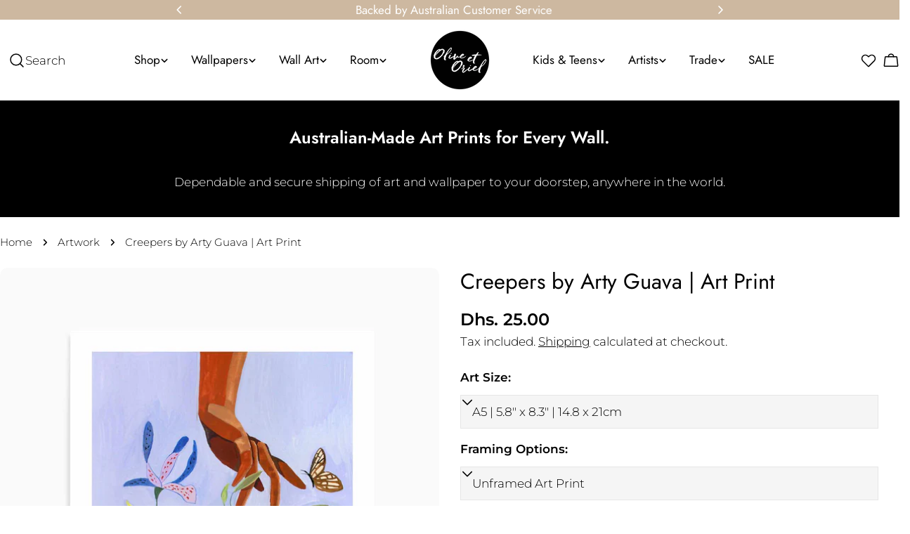

--- FILE ---
content_type: text/css
request_url: https://oliveetoriel.com/cdn/shop/t/92/assets/section-image-with-text.css?v=102341946412094105411761199899
body_size: -464
content:
.image-with-text__media{min-height:100%}.image-with-text__inner{--padding-x: 2rem;--padding-y: 4.8rem}@media (min-width: 768px){.image-with-text__inner{--padding-x: 2rem;--padding-y: 3.2rem}}@media (min-width: 1024px){.image-with-text__inner{--padding-x: 2.4rem;--padding-y: 4.8rem}}@media (min-width: 1280px){.image-with-text__inner{--padding-x: 8rem;--padding-y: 6rem}}.image-with-text:not(.color-inherit) .image-with-text__inner{padding:var(--padding-y) var(--padding-x)}@media (max-width: 767.98px){.image-with-text.color-inherit .image-with-text__inner{padding-top:2.4rem}}@media (min-width: 768px){.image-with-text--text-first .image-with-text__inner{padding-inline-end:var(--padding-x);order:-1}}@media (min-width: 768px){.image-with-text--image-first .image-with-text__inner{padding-inline-start:var(--padding-x)}}
/*# sourceMappingURL=/cdn/shop/t/92/assets/section-image-with-text.css.map?v=102341946412094105411761199899 */


--- FILE ---
content_type: text/javascript; charset=utf-8
request_url: https://oliveetoriel.com/products/creepers-by-arty-guava-art-print.js
body_size: 4812
content:
{"id":11147136401568,"title":"Creepers by Arty Guava | Art Print","handle":"creepers-by-arty-guava-art-print","description":"\u003cp\u003e\u003cstrong\u003eHand With Creeping Flower Reaching For Another Hand Illustration Art\u003c\/strong\u003e\u003c\/p\u003e\n\u003cp\u003eAll art is printed right here in Australia with the highest-quality materials and professional printers. You can trust our craftsmanship and attention to detail when it comes to decorating with framed art from Olive et Oriel.\u003c\/p\u003e\n\u003cul\u003e\n\u003cli\u003eAvailable as small fine art prints or extra large posters or better yet;\u003c\/li\u003e\n\u003cli\u003eWe recommend saving yourself the time and hassle of framing and have your wall art professionally framed by Olive et Oriel. Your framed art print will arrive ready-to-hang in one of our beautiful oak, white or black finish frames.\u003c\/li\u003e\n\u003cli\u003eSelect from many sizing options from small framed art through to extra large wall art\u003c\/li\u003e\n\u003cli\u003ePrinted \u0026amp; framed by trusted Australian print specialists, Olive et Oriel.\u003c\/li\u003e\n\u003cli\u003eAlso available as a canvas print.\u003c\/li\u003e\n\u003c\/ul\u003e\n\u003cp\u003eYou'll find the perfect wall art piece to decorate and style with your wall decor and, you know it will last many years to come by shopping Australian prints online from Olive et Oriel's online store. If you have any questions about our wall art prints Australia just contact our friendly Customer Care team prior to placing your order and they will be more than happy to help!\u003cbr\u003e\u003c\/p\u003e\n\u003cp\u003e \u003cbr\u003e\u003c\/p\u003e","published_at":"2023-10-05T12:40:21+11:00","created_at":"2023-10-04T00:21:41+11:00","vendor":"Arty Guava","type":"PRINT","tags":["Illustrators \u0026 Mixed-Media Artists","New_Arrivals","orientation_portrait","PRINT","Product_Art Prints","Type_Illustrations"],"price":995,"price_min":995,"price_max":79900,"available":true,"price_varies":true,"compare_at_price":3995,"compare_at_price_min":3995,"compare_at_price_max":8995,"compare_at_price_varies":true,"variants":[{"id":47081137045664,"title":"A5 | 5.8\" x 8.3\" | 14.8 x 21cm \/ Unframed Art Print \/ With White Border","option1":"A5 | 5.8\" x 8.3\" | 14.8 x 21cm","option2":"Unframed Art Print","option3":"With White Border","sku":null,"requires_shipping":true,"taxable":true,"featured_image":{"id":34826547232928,"product_id":11147136401568,"position":3,"created_at":"2023-10-04T00:28:03+11:00","updated_at":"2023-10-04T14:55:16+11:00","alt":"Creepers by Arty Guava | Art Print from Olive et Oriel where you can shop wallpaper and artworks online","width":1600,"height":2000,"src":"https:\/\/cdn.shopify.com\/s\/files\/1\/0980\/1950\/files\/Creepers-by-Arty-Gueva---Unframed-border.jpg?v=1696391716","variant_ids":[47081137045664,47081137307808,47081137569952,47081137832096,47081138127008,47081138421920,47081138684064,47081138946208,47081139208352]},"available":true,"name":"Creepers by Arty Guava | Art Print - A5 | 5.8\" x 8.3\" | 14.8 x 21cm \/ Unframed Art Print \/ With White Border","public_title":"A5 | 5.8\" x 8.3\" | 14.8 x 21cm \/ Unframed Art Print \/ With White Border","options":["A5 | 5.8\" x 8.3\" | 14.8 x 21cm","Unframed Art Print","With White Border"],"price":995,"weight":0,"compare_at_price":null,"inventory_quantity":0,"inventory_management":null,"inventory_policy":"deny","barcode":null,"featured_media":{"alt":"Creepers by Arty Guava | Art Print from Olive et Oriel where you can shop wallpaper and artworks online","id":30490152304800,"position":3,"preview_image":{"aspect_ratio":0.8,"height":2000,"width":1600,"src":"https:\/\/cdn.shopify.com\/s\/files\/1\/0980\/1950\/files\/Creepers-by-Arty-Gueva---Unframed-border.jpg?v=1696391716"}},"quantity_rule":{"min":1,"max":null,"increment":1},"quantity_price_breaks":[],"requires_selling_plan":false,"selling_plan_allocations":[]},{"id":47081137078432,"title":"A5 | 5.8\" x 8.3\" | 14.8 x 21cm \/ Unframed Art Print \/ No Border (Printed Edge to Edge)","option1":"A5 | 5.8\" x 8.3\" | 14.8 x 21cm","option2":"Unframed Art Print","option3":"No Border (Printed Edge to Edge)","sku":null,"requires_shipping":true,"taxable":true,"featured_image":{"id":34826547036320,"product_id":11147136401568,"position":4,"created_at":"2023-10-04T00:28:03+11:00","updated_at":"2023-10-04T14:55:22+11:00","alt":"Creepers by Arty Guava | Art Print from Olive et Oriel where you can shop wallpaper and artworks online","width":1600,"height":2000,"src":"https:\/\/cdn.shopify.com\/s\/files\/1\/0980\/1950\/files\/Creepers-by-Arty-Gueva---Unframed-noborder.jpg?v=1696391722","variant_ids":[47081137078432,47081137340576,47081137602720,47081137864864,47081138159776,47081138454688,47081138716832,47081138978976,47081139241120]},"available":true,"name":"Creepers by Arty Guava | Art Print - A5 | 5.8\" x 8.3\" | 14.8 x 21cm \/ Unframed Art Print \/ No Border (Printed Edge to Edge)","public_title":"A5 | 5.8\" x 8.3\" | 14.8 x 21cm \/ Unframed Art Print \/ No Border (Printed Edge to Edge)","options":["A5 | 5.8\" x 8.3\" | 14.8 x 21cm","Unframed Art Print","No Border (Printed Edge to Edge)"],"price":995,"weight":0,"compare_at_price":null,"inventory_quantity":0,"inventory_management":null,"inventory_policy":"deny","barcode":null,"featured_media":{"alt":"Creepers by Arty Guava | Art Print from Olive et Oriel where you can shop wallpaper and artworks online","id":30490152337568,"position":4,"preview_image":{"aspect_ratio":0.8,"height":2000,"width":1600,"src":"https:\/\/cdn.shopify.com\/s\/files\/1\/0980\/1950\/files\/Creepers-by-Arty-Gueva---Unframed-noborder.jpg?v=1696391722"}},"quantity_rule":{"min":1,"max":null,"increment":1},"quantity_price_breaks":[],"requires_selling_plan":false,"selling_plan_allocations":[]},{"id":47081137111200,"title":"A5 | 5.8\" x 8.3\" | 14.8 x 21cm \/ Oak \/ With White Border","option1":"A5 | 5.8\" x 8.3\" | 14.8 x 21cm","option2":"Oak","option3":"With White Border","sku":null,"requires_shipping":true,"taxable":true,"featured_image":{"id":34826547003552,"product_id":11147136401568,"position":7,"created_at":"2023-10-04T00:28:03+11:00","updated_at":"2023-10-04T14:55:36+11:00","alt":"Creepers by Arty Guava | Art Print from Olive et Oriel where you can shop wallpaper and artworks online","width":1200,"height":1496,"src":"https:\/\/cdn.shopify.com\/s\/files\/1\/0980\/1950\/files\/Creepers-by-Arty-Gueva---Oak-border.jpg?v=1696391736","variant_ids":[47081137111200,47081137373344,47081137635488,47081137930400,47081138192544,47081138487456,47081138749600,47081139011744,47081139273888,47081139536032]},"available":true,"name":"Creepers by Arty Guava | Art Print - A5 | 5.8\" x 8.3\" | 14.8 x 21cm \/ Oak \/ With White Border","public_title":"A5 | 5.8\" x 8.3\" | 14.8 x 21cm \/ Oak \/ With White Border","options":["A5 | 5.8\" x 8.3\" | 14.8 x 21cm","Oak","With White Border"],"price":6995,"weight":400,"compare_at_price":null,"inventory_quantity":0,"inventory_management":null,"inventory_policy":"deny","barcode":null,"featured_media":{"alt":"Creepers by Arty Guava | Art Print from Olive et Oriel where you can shop wallpaper and artworks online","id":30490152239264,"position":7,"preview_image":{"aspect_ratio":0.802,"height":1496,"width":1200,"src":"https:\/\/cdn.shopify.com\/s\/files\/1\/0980\/1950\/files\/Creepers-by-Arty-Gueva---Oak-border.jpg?v=1696391736"}},"quantity_rule":{"min":1,"max":null,"increment":1},"quantity_price_breaks":[],"requires_selling_plan":false,"selling_plan_allocations":[]},{"id":47081137143968,"title":"A5 | 5.8\" x 8.3\" | 14.8 x 21cm \/ Oak \/ No Border (Printed Edge to Edge)","option1":"A5 | 5.8\" x 8.3\" | 14.8 x 21cm","option2":"Oak","option3":"No Border (Printed Edge to Edge)","sku":null,"requires_shipping":true,"taxable":true,"featured_image":{"id":34826547134624,"product_id":11147136401568,"position":8,"created_at":"2023-10-04T00:28:03+11:00","updated_at":"2023-10-04T14:55:42+11:00","alt":"Creepers by Arty Guava | Art Print from Olive et Oriel where you can shop wallpaper and artworks online","width":1200,"height":1496,"src":"https:\/\/cdn.shopify.com\/s\/files\/1\/0980\/1950\/files\/Creepers-by-Arty-Gueva---Oak-noborder.jpg?v=1696391742","variant_ids":[47081137143968,47081137406112,47081137668256,47081137963168,47081138225312,47081138520224,47081138782368,47081139044512,47081139306656,47081139568800]},"available":true,"name":"Creepers by Arty Guava | Art Print - A5 | 5.8\" x 8.3\" | 14.8 x 21cm \/ Oak \/ No Border (Printed Edge to Edge)","public_title":"A5 | 5.8\" x 8.3\" | 14.8 x 21cm \/ Oak \/ No Border (Printed Edge to Edge)","options":["A5 | 5.8\" x 8.3\" | 14.8 x 21cm","Oak","No Border (Printed Edge to Edge)"],"price":6995,"weight":400,"compare_at_price":null,"inventory_quantity":0,"inventory_management":null,"inventory_policy":"deny","barcode":null,"featured_media":{"alt":"Creepers by Arty Guava | Art Print from Olive et Oriel where you can shop wallpaper and artworks online","id":30490152272032,"position":8,"preview_image":{"aspect_ratio":0.802,"height":1496,"width":1200,"src":"https:\/\/cdn.shopify.com\/s\/files\/1\/0980\/1950\/files\/Creepers-by-Arty-Gueva---Oak-noborder.jpg?v=1696391742"}},"quantity_rule":{"min":1,"max":null,"increment":1},"quantity_price_breaks":[],"requires_selling_plan":false,"selling_plan_allocations":[]},{"id":47081137176736,"title":"A5 | 5.8\" x 8.3\" | 14.8 x 21cm \/ White \/ With White Border","option1":"A5 | 5.8\" x 8.3\" | 14.8 x 21cm","option2":"White","option3":"With White Border","sku":null,"requires_shipping":true,"taxable":true,"featured_image":{"id":34826547429536,"product_id":11147136401568,"position":5,"created_at":"2023-10-04T00:28:03+11:00","updated_at":"2023-10-04T14:55:27+11:00","alt":"Creepers by Arty Guava | Art Print from Olive et Oriel where you can shop wallpaper and artworks online","width":1200,"height":1496,"src":"https:\/\/cdn.shopify.com\/s\/files\/1\/0980\/1950\/files\/Creepers-by-Arty-Gueva---White-border.jpg?v=1696391727","variant_ids":[47081137176736,47081137438880,47081137701024,47081137995936,47081138258080,47081138552992,47081138815136,47081139077280,47081139339424,47081139601568]},"available":true,"name":"Creepers by Arty Guava | Art Print - A5 | 5.8\" x 8.3\" | 14.8 x 21cm \/ White \/ With White Border","public_title":"A5 | 5.8\" x 8.3\" | 14.8 x 21cm \/ White \/ With White Border","options":["A5 | 5.8\" x 8.3\" | 14.8 x 21cm","White","With White Border"],"price":6995,"weight":400,"compare_at_price":null,"inventory_quantity":0,"inventory_management":null,"inventory_policy":"deny","barcode":null,"featured_media":{"alt":"Creepers by Arty Guava | Art Print from Olive et Oriel where you can shop wallpaper and artworks online","id":30490152370336,"position":5,"preview_image":{"aspect_ratio":0.802,"height":1496,"width":1200,"src":"https:\/\/cdn.shopify.com\/s\/files\/1\/0980\/1950\/files\/Creepers-by-Arty-Gueva---White-border.jpg?v=1696391727"}},"quantity_rule":{"min":1,"max":null,"increment":1},"quantity_price_breaks":[],"requires_selling_plan":false,"selling_plan_allocations":[]},{"id":47081137209504,"title":"A5 | 5.8\" x 8.3\" | 14.8 x 21cm \/ White \/ No Border (Printed Edge to Edge)","option1":"A5 | 5.8\" x 8.3\" | 14.8 x 21cm","option2":"White","option3":"No Border (Printed Edge to Edge)","sku":null,"requires_shipping":true,"taxable":true,"featured_image":{"id":34826547200160,"product_id":11147136401568,"position":6,"created_at":"2023-10-04T00:28:03+11:00","updated_at":"2023-10-04T14:55:31+11:00","alt":"Creepers by Arty Guava | Art Print from Olive et Oriel where you can shop wallpaper and artworks online","width":1200,"height":1496,"src":"https:\/\/cdn.shopify.com\/s\/files\/1\/0980\/1950\/files\/Creepers-by-Arty-Gueva---White-noborder.jpg?v=1696391731","variant_ids":[47081137209504,47081137471648,47081137733792,47081138028704,47081138323616,47081138585760,47081138847904,47081139110048,47081139372192,47081139634336]},"available":true,"name":"Creepers by Arty Guava | Art Print - A5 | 5.8\" x 8.3\" | 14.8 x 21cm \/ White \/ No Border (Printed Edge to Edge)","public_title":"A5 | 5.8\" x 8.3\" | 14.8 x 21cm \/ White \/ No Border (Printed Edge to Edge)","options":["A5 | 5.8\" x 8.3\" | 14.8 x 21cm","White","No Border (Printed Edge to Edge)"],"price":6995,"weight":400,"compare_at_price":null,"inventory_quantity":0,"inventory_management":null,"inventory_policy":"deny","barcode":null,"featured_media":{"alt":"Creepers by Arty Guava | Art Print from Olive et Oriel where you can shop wallpaper and artworks online","id":30490152403104,"position":6,"preview_image":{"aspect_ratio":0.802,"height":1496,"width":1200,"src":"https:\/\/cdn.shopify.com\/s\/files\/1\/0980\/1950\/files\/Creepers-by-Arty-Gueva---White-noborder.jpg?v=1696391731"}},"quantity_rule":{"min":1,"max":null,"increment":1},"quantity_price_breaks":[],"requires_selling_plan":false,"selling_plan_allocations":[]},{"id":47081137242272,"title":"A5 | 5.8\" x 8.3\" | 14.8 x 21cm \/ Black \/ With White Border","option1":"A5 | 5.8\" x 8.3\" | 14.8 x 21cm","option2":"Black","option3":"With White Border","sku":null,"requires_shipping":true,"taxable":true,"featured_image":{"id":34826547364000,"product_id":11147136401568,"position":9,"created_at":"2023-10-04T00:28:03+11:00","updated_at":"2023-10-04T14:55:47+11:00","alt":"Creepers by Arty Guava | Art Print from Olive et Oriel where you can shop wallpaper and artworks online","width":1200,"height":1496,"src":"https:\/\/cdn.shopify.com\/s\/files\/1\/0980\/1950\/files\/Creepers-by-Arty-Gueva---Black-border.jpg?v=1696391747","variant_ids":[47081137242272,47081137504416,47081137766560,47081138061472,47081138356384,47081138618528,47081138880672,47081139142816,47081139404960,47081139470496]},"available":true,"name":"Creepers by Arty Guava | Art Print - A5 | 5.8\" x 8.3\" | 14.8 x 21cm \/ Black \/ With White Border","public_title":"A5 | 5.8\" x 8.3\" | 14.8 x 21cm \/ Black \/ With White Border","options":["A5 | 5.8\" x 8.3\" | 14.8 x 21cm","Black","With White Border"],"price":6995,"weight":400,"compare_at_price":null,"inventory_quantity":0,"inventory_management":null,"inventory_policy":"deny","barcode":null,"featured_media":{"alt":"Creepers by Arty Guava | Art Print from Olive et Oriel where you can shop wallpaper and artworks online","id":30490152108192,"position":9,"preview_image":{"aspect_ratio":0.802,"height":1496,"width":1200,"src":"https:\/\/cdn.shopify.com\/s\/files\/1\/0980\/1950\/files\/Creepers-by-Arty-Gueva---Black-border.jpg?v=1696391747"}},"quantity_rule":{"min":1,"max":null,"increment":1},"quantity_price_breaks":[],"requires_selling_plan":false,"selling_plan_allocations":[]},{"id":47081137275040,"title":"A5 | 5.8\" x 8.3\" | 14.8 x 21cm \/ Black \/ No Border (Printed Edge to Edge)","option1":"A5 | 5.8\" x 8.3\" | 14.8 x 21cm","option2":"Black","option3":"No Border (Printed Edge to Edge)","sku":null,"requires_shipping":true,"taxable":true,"featured_image":{"id":34826547069088,"product_id":11147136401568,"position":10,"created_at":"2023-10-04T00:28:03+11:00","updated_at":"2023-10-04T14:55:52+11:00","alt":"Creepers by Arty Guava | Art Print from Olive et Oriel where you can shop wallpaper and artworks online","width":1200,"height":1496,"src":"https:\/\/cdn.shopify.com\/s\/files\/1\/0980\/1950\/files\/Creepers-by-Arty-Gueva---Black-noborder.jpg?v=1696391752","variant_ids":[47081137275040,47081137537184,47081137799328,47081138094240,47081138389152,47081138651296,47081138913440,47081139175584,47081139437728,47081139503264]},"available":true,"name":"Creepers by Arty Guava | Art Print - A5 | 5.8\" x 8.3\" | 14.8 x 21cm \/ Black \/ No Border (Printed Edge to Edge)","public_title":"A5 | 5.8\" x 8.3\" | 14.8 x 21cm \/ Black \/ No Border (Printed Edge to Edge)","options":["A5 | 5.8\" x 8.3\" | 14.8 x 21cm","Black","No Border (Printed Edge to Edge)"],"price":6995,"weight":400,"compare_at_price":null,"inventory_quantity":0,"inventory_management":null,"inventory_policy":"deny","barcode":null,"featured_media":{"alt":"Creepers by Arty Guava | Art Print from Olive et Oriel where you can shop wallpaper and artworks online","id":30490152140960,"position":10,"preview_image":{"aspect_ratio":0.802,"height":1496,"width":1200,"src":"https:\/\/cdn.shopify.com\/s\/files\/1\/0980\/1950\/files\/Creepers-by-Arty-Gueva---Black-noborder.jpg?v=1696391752"}},"quantity_rule":{"min":1,"max":null,"increment":1},"quantity_price_breaks":[],"requires_selling_plan":false,"selling_plan_allocations":[]},{"id":47081137307808,"title":"A4 | 8.3\" x 11.7\" | 21 x 29.7cm \/ Unframed Art Print \/ With White Border","option1":"A4 | 8.3\" x 11.7\" | 21 x 29.7cm","option2":"Unframed Art Print","option3":"With White Border","sku":null,"requires_shipping":true,"taxable":true,"featured_image":{"id":34826547232928,"product_id":11147136401568,"position":3,"created_at":"2023-10-04T00:28:03+11:00","updated_at":"2023-10-04T14:55:16+11:00","alt":"Creepers by Arty Guava | Art Print from Olive et Oriel where you can shop wallpaper and artworks online","width":1600,"height":2000,"src":"https:\/\/cdn.shopify.com\/s\/files\/1\/0980\/1950\/files\/Creepers-by-Arty-Gueva---Unframed-border.jpg?v=1696391716","variant_ids":[47081137045664,47081137307808,47081137569952,47081137832096,47081138127008,47081138421920,47081138684064,47081138946208,47081139208352]},"available":true,"name":"Creepers by Arty Guava | Art Print - A4 | 8.3\" x 11.7\" | 21 x 29.7cm \/ Unframed Art Print \/ With White Border","public_title":"A4 | 8.3\" x 11.7\" | 21 x 29.7cm \/ Unframed Art Print \/ With White Border","options":["A4 | 8.3\" x 11.7\" | 21 x 29.7cm","Unframed Art Print","With White Border"],"price":2995,"weight":0,"compare_at_price":null,"inventory_quantity":0,"inventory_management":null,"inventory_policy":"deny","barcode":null,"featured_media":{"alt":"Creepers by Arty Guava | Art Print from Olive et Oriel where you can shop wallpaper and artworks online","id":30490152304800,"position":3,"preview_image":{"aspect_ratio":0.8,"height":2000,"width":1600,"src":"https:\/\/cdn.shopify.com\/s\/files\/1\/0980\/1950\/files\/Creepers-by-Arty-Gueva---Unframed-border.jpg?v=1696391716"}},"quantity_rule":{"min":1,"max":null,"increment":1},"quantity_price_breaks":[],"requires_selling_plan":false,"selling_plan_allocations":[]},{"id":47081137340576,"title":"A4 | 8.3\" x 11.7\" | 21 x 29.7cm \/ Unframed Art Print \/ No Border (Printed Edge to Edge)","option1":"A4 | 8.3\" x 11.7\" | 21 x 29.7cm","option2":"Unframed Art Print","option3":"No Border (Printed Edge to Edge)","sku":null,"requires_shipping":true,"taxable":true,"featured_image":{"id":34826547036320,"product_id":11147136401568,"position":4,"created_at":"2023-10-04T00:28:03+11:00","updated_at":"2023-10-04T14:55:22+11:00","alt":"Creepers by Arty Guava | Art Print from Olive et Oriel where you can shop wallpaper and artworks online","width":1600,"height":2000,"src":"https:\/\/cdn.shopify.com\/s\/files\/1\/0980\/1950\/files\/Creepers-by-Arty-Gueva---Unframed-noborder.jpg?v=1696391722","variant_ids":[47081137078432,47081137340576,47081137602720,47081137864864,47081138159776,47081138454688,47081138716832,47081138978976,47081139241120]},"available":true,"name":"Creepers by Arty Guava | Art Print - A4 | 8.3\" x 11.7\" | 21 x 29.7cm \/ Unframed Art Print \/ No Border (Printed Edge to Edge)","public_title":"A4 | 8.3\" x 11.7\" | 21 x 29.7cm \/ Unframed Art Print \/ No Border (Printed Edge to Edge)","options":["A4 | 8.3\" x 11.7\" | 21 x 29.7cm","Unframed Art Print","No Border (Printed Edge to Edge)"],"price":2995,"weight":0,"compare_at_price":null,"inventory_quantity":0,"inventory_management":null,"inventory_policy":"deny","barcode":null,"featured_media":{"alt":"Creepers by Arty Guava | Art Print from Olive et Oriel where you can shop wallpaper and artworks online","id":30490152337568,"position":4,"preview_image":{"aspect_ratio":0.8,"height":2000,"width":1600,"src":"https:\/\/cdn.shopify.com\/s\/files\/1\/0980\/1950\/files\/Creepers-by-Arty-Gueva---Unframed-noborder.jpg?v=1696391722"}},"quantity_rule":{"min":1,"max":null,"increment":1},"quantity_price_breaks":[],"requires_selling_plan":false,"selling_plan_allocations":[]},{"id":47081137373344,"title":"A4 | 8.3\" x 11.7\" | 21 x 29.7cm \/ Oak \/ With White Border","option1":"A4 | 8.3\" x 11.7\" | 21 x 29.7cm","option2":"Oak","option3":"With White Border","sku":null,"requires_shipping":true,"taxable":true,"featured_image":{"id":34826547003552,"product_id":11147136401568,"position":7,"created_at":"2023-10-04T00:28:03+11:00","updated_at":"2023-10-04T14:55:36+11:00","alt":"Creepers by Arty Guava | Art Print from Olive et Oriel where you can shop wallpaper and artworks online","width":1200,"height":1496,"src":"https:\/\/cdn.shopify.com\/s\/files\/1\/0980\/1950\/files\/Creepers-by-Arty-Gueva---Oak-border.jpg?v=1696391736","variant_ids":[47081137111200,47081137373344,47081137635488,47081137930400,47081138192544,47081138487456,47081138749600,47081139011744,47081139273888,47081139536032]},"available":true,"name":"Creepers by Arty Guava | Art Print - A4 | 8.3\" x 11.7\" | 21 x 29.7cm \/ Oak \/ With White Border","public_title":"A4 | 8.3\" x 11.7\" | 21 x 29.7cm \/ Oak \/ With White Border","options":["A4 | 8.3\" x 11.7\" | 21 x 29.7cm","Oak","With White Border"],"price":4995,"weight":620,"compare_at_price":8995,"inventory_quantity":0,"inventory_management":null,"inventory_policy":"deny","barcode":null,"featured_media":{"alt":"Creepers by Arty Guava | Art Print from Olive et Oriel where you can shop wallpaper and artworks online","id":30490152239264,"position":7,"preview_image":{"aspect_ratio":0.802,"height":1496,"width":1200,"src":"https:\/\/cdn.shopify.com\/s\/files\/1\/0980\/1950\/files\/Creepers-by-Arty-Gueva---Oak-border.jpg?v=1696391736"}},"quantity_rule":{"min":1,"max":null,"increment":1},"quantity_price_breaks":[],"requires_selling_plan":false,"selling_plan_allocations":[]},{"id":47081137406112,"title":"A4 | 8.3\" x 11.7\" | 21 x 29.7cm \/ Oak \/ No Border (Printed Edge to Edge)","option1":"A4 | 8.3\" x 11.7\" | 21 x 29.7cm","option2":"Oak","option3":"No Border (Printed Edge to Edge)","sku":null,"requires_shipping":true,"taxable":true,"featured_image":{"id":34826547134624,"product_id":11147136401568,"position":8,"created_at":"2023-10-04T00:28:03+11:00","updated_at":"2023-10-04T14:55:42+11:00","alt":"Creepers by Arty Guava | Art Print from Olive et Oriel where you can shop wallpaper and artworks online","width":1200,"height":1496,"src":"https:\/\/cdn.shopify.com\/s\/files\/1\/0980\/1950\/files\/Creepers-by-Arty-Gueva---Oak-noborder.jpg?v=1696391742","variant_ids":[47081137143968,47081137406112,47081137668256,47081137963168,47081138225312,47081138520224,47081138782368,47081139044512,47081139306656,47081139568800]},"available":true,"name":"Creepers by Arty Guava | Art Print - A4 | 8.3\" x 11.7\" | 21 x 29.7cm \/ Oak \/ No Border (Printed Edge to Edge)","public_title":"A4 | 8.3\" x 11.7\" | 21 x 29.7cm \/ Oak \/ No Border (Printed Edge to Edge)","options":["A4 | 8.3\" x 11.7\" | 21 x 29.7cm","Oak","No Border (Printed Edge to Edge)"],"price":4995,"weight":620,"compare_at_price":8995,"inventory_quantity":0,"inventory_management":null,"inventory_policy":"deny","barcode":null,"featured_media":{"alt":"Creepers by Arty Guava | Art Print from Olive et Oriel where you can shop wallpaper and artworks online","id":30490152272032,"position":8,"preview_image":{"aspect_ratio":0.802,"height":1496,"width":1200,"src":"https:\/\/cdn.shopify.com\/s\/files\/1\/0980\/1950\/files\/Creepers-by-Arty-Gueva---Oak-noborder.jpg?v=1696391742"}},"quantity_rule":{"min":1,"max":null,"increment":1},"quantity_price_breaks":[],"requires_selling_plan":false,"selling_plan_allocations":[]},{"id":47081137438880,"title":"A4 | 8.3\" x 11.7\" | 21 x 29.7cm \/ White \/ With White Border","option1":"A4 | 8.3\" x 11.7\" | 21 x 29.7cm","option2":"White","option3":"With White Border","sku":null,"requires_shipping":true,"taxable":true,"featured_image":{"id":34826547429536,"product_id":11147136401568,"position":5,"created_at":"2023-10-04T00:28:03+11:00","updated_at":"2023-10-04T14:55:27+11:00","alt":"Creepers by Arty Guava | Art Print from Olive et Oriel where you can shop wallpaper and artworks online","width":1200,"height":1496,"src":"https:\/\/cdn.shopify.com\/s\/files\/1\/0980\/1950\/files\/Creepers-by-Arty-Gueva---White-border.jpg?v=1696391727","variant_ids":[47081137176736,47081137438880,47081137701024,47081137995936,47081138258080,47081138552992,47081138815136,47081139077280,47081139339424,47081139601568]},"available":true,"name":"Creepers by Arty Guava | Art Print - A4 | 8.3\" x 11.7\" | 21 x 29.7cm \/ White \/ With White Border","public_title":"A4 | 8.3\" x 11.7\" | 21 x 29.7cm \/ White \/ With White Border","options":["A4 | 8.3\" x 11.7\" | 21 x 29.7cm","White","With White Border"],"price":4995,"weight":620,"compare_at_price":8995,"inventory_quantity":0,"inventory_management":null,"inventory_policy":"deny","barcode":null,"featured_media":{"alt":"Creepers by Arty Guava | Art Print from Olive et Oriel where you can shop wallpaper and artworks online","id":30490152370336,"position":5,"preview_image":{"aspect_ratio":0.802,"height":1496,"width":1200,"src":"https:\/\/cdn.shopify.com\/s\/files\/1\/0980\/1950\/files\/Creepers-by-Arty-Gueva---White-border.jpg?v=1696391727"}},"quantity_rule":{"min":1,"max":null,"increment":1},"quantity_price_breaks":[],"requires_selling_plan":false,"selling_plan_allocations":[]},{"id":47081137471648,"title":"A4 | 8.3\" x 11.7\" | 21 x 29.7cm \/ White \/ No Border (Printed Edge to Edge)","option1":"A4 | 8.3\" x 11.7\" | 21 x 29.7cm","option2":"White","option3":"No Border (Printed Edge to Edge)","sku":null,"requires_shipping":true,"taxable":true,"featured_image":{"id":34826547200160,"product_id":11147136401568,"position":6,"created_at":"2023-10-04T00:28:03+11:00","updated_at":"2023-10-04T14:55:31+11:00","alt":"Creepers by Arty Guava | Art Print from Olive et Oriel where you can shop wallpaper and artworks online","width":1200,"height":1496,"src":"https:\/\/cdn.shopify.com\/s\/files\/1\/0980\/1950\/files\/Creepers-by-Arty-Gueva---White-noborder.jpg?v=1696391731","variant_ids":[47081137209504,47081137471648,47081137733792,47081138028704,47081138323616,47081138585760,47081138847904,47081139110048,47081139372192,47081139634336]},"available":true,"name":"Creepers by Arty Guava | Art Print - A4 | 8.3\" x 11.7\" | 21 x 29.7cm \/ White \/ No Border (Printed Edge to Edge)","public_title":"A4 | 8.3\" x 11.7\" | 21 x 29.7cm \/ White \/ No Border (Printed Edge to Edge)","options":["A4 | 8.3\" x 11.7\" | 21 x 29.7cm","White","No Border (Printed Edge to Edge)"],"price":4995,"weight":620,"compare_at_price":8995,"inventory_quantity":0,"inventory_management":null,"inventory_policy":"deny","barcode":null,"featured_media":{"alt":"Creepers by Arty Guava | Art Print from Olive et Oriel where you can shop wallpaper and artworks online","id":30490152403104,"position":6,"preview_image":{"aspect_ratio":0.802,"height":1496,"width":1200,"src":"https:\/\/cdn.shopify.com\/s\/files\/1\/0980\/1950\/files\/Creepers-by-Arty-Gueva---White-noborder.jpg?v=1696391731"}},"quantity_rule":{"min":1,"max":null,"increment":1},"quantity_price_breaks":[],"requires_selling_plan":false,"selling_plan_allocations":[]},{"id":47081137504416,"title":"A4 | 8.3\" x 11.7\" | 21 x 29.7cm \/ Black \/ With White Border","option1":"A4 | 8.3\" x 11.7\" | 21 x 29.7cm","option2":"Black","option3":"With White Border","sku":null,"requires_shipping":true,"taxable":true,"featured_image":{"id":34826547364000,"product_id":11147136401568,"position":9,"created_at":"2023-10-04T00:28:03+11:00","updated_at":"2023-10-04T14:55:47+11:00","alt":"Creepers by Arty Guava | Art Print from Olive et Oriel where you can shop wallpaper and artworks online","width":1200,"height":1496,"src":"https:\/\/cdn.shopify.com\/s\/files\/1\/0980\/1950\/files\/Creepers-by-Arty-Gueva---Black-border.jpg?v=1696391747","variant_ids":[47081137242272,47081137504416,47081137766560,47081138061472,47081138356384,47081138618528,47081138880672,47081139142816,47081139404960,47081139470496]},"available":true,"name":"Creepers by Arty Guava | Art Print - A4 | 8.3\" x 11.7\" | 21 x 29.7cm \/ Black \/ With White Border","public_title":"A4 | 8.3\" x 11.7\" | 21 x 29.7cm \/ Black \/ With White Border","options":["A4 | 8.3\" x 11.7\" | 21 x 29.7cm","Black","With White Border"],"price":4995,"weight":620,"compare_at_price":8995,"inventory_quantity":0,"inventory_management":null,"inventory_policy":"deny","barcode":null,"featured_media":{"alt":"Creepers by Arty Guava | Art Print from Olive et Oriel where you can shop wallpaper and artworks online","id":30490152108192,"position":9,"preview_image":{"aspect_ratio":0.802,"height":1496,"width":1200,"src":"https:\/\/cdn.shopify.com\/s\/files\/1\/0980\/1950\/files\/Creepers-by-Arty-Gueva---Black-border.jpg?v=1696391747"}},"quantity_rule":{"min":1,"max":null,"increment":1},"quantity_price_breaks":[],"requires_selling_plan":false,"selling_plan_allocations":[]},{"id":47081137537184,"title":"A4 | 8.3\" x 11.7\" | 21 x 29.7cm \/ Black \/ No Border (Printed Edge to Edge)","option1":"A4 | 8.3\" x 11.7\" | 21 x 29.7cm","option2":"Black","option3":"No Border (Printed Edge to Edge)","sku":null,"requires_shipping":true,"taxable":true,"featured_image":{"id":34826547069088,"product_id":11147136401568,"position":10,"created_at":"2023-10-04T00:28:03+11:00","updated_at":"2023-10-04T14:55:52+11:00","alt":"Creepers by Arty Guava | Art Print from Olive et Oriel where you can shop wallpaper and artworks online","width":1200,"height":1496,"src":"https:\/\/cdn.shopify.com\/s\/files\/1\/0980\/1950\/files\/Creepers-by-Arty-Gueva---Black-noborder.jpg?v=1696391752","variant_ids":[47081137275040,47081137537184,47081137799328,47081138094240,47081138389152,47081138651296,47081138913440,47081139175584,47081139437728,47081139503264]},"available":true,"name":"Creepers by Arty Guava | Art Print - A4 | 8.3\" x 11.7\" | 21 x 29.7cm \/ Black \/ No Border (Printed Edge to Edge)","public_title":"A4 | 8.3\" x 11.7\" | 21 x 29.7cm \/ Black \/ No Border (Printed Edge to Edge)","options":["A4 | 8.3\" x 11.7\" | 21 x 29.7cm","Black","No Border (Printed Edge to Edge)"],"price":4995,"weight":620,"compare_at_price":8995,"inventory_quantity":0,"inventory_management":null,"inventory_policy":"deny","barcode":null,"featured_media":{"alt":"Creepers by Arty Guava | Art Print from Olive et Oriel where you can shop wallpaper and artworks online","id":30490152140960,"position":10,"preview_image":{"aspect_ratio":0.802,"height":1496,"width":1200,"src":"https:\/\/cdn.shopify.com\/s\/files\/1\/0980\/1950\/files\/Creepers-by-Arty-Gueva---Black-noborder.jpg?v=1696391752"}},"quantity_rule":{"min":1,"max":null,"increment":1},"quantity_price_breaks":[],"requires_selling_plan":false,"selling_plan_allocations":[]},{"id":47081137569952,"title":"A3 | 11.7\" x 16.5\" | 29.7 x 42 cm \/ Unframed Art Print \/ With White Border","option1":"A3 | 11.7\" x 16.5\" | 29.7 x 42 cm","option2":"Unframed Art Print","option3":"With White Border","sku":null,"requires_shipping":true,"taxable":true,"featured_image":{"id":34826547232928,"product_id":11147136401568,"position":3,"created_at":"2023-10-04T00:28:03+11:00","updated_at":"2023-10-04T14:55:16+11:00","alt":"Creepers by Arty Guava | Art Print from Olive et Oriel where you can shop wallpaper and artworks online","width":1600,"height":2000,"src":"https:\/\/cdn.shopify.com\/s\/files\/1\/0980\/1950\/files\/Creepers-by-Arty-Gueva---Unframed-border.jpg?v=1696391716","variant_ids":[47081137045664,47081137307808,47081137569952,47081137832096,47081138127008,47081138421920,47081138684064,47081138946208,47081139208352]},"available":true,"name":"Creepers by Arty Guava | Art Print - A3 | 11.7\" x 16.5\" | 29.7 x 42 cm \/ Unframed Art Print \/ With White Border","public_title":"A3 | 11.7\" x 16.5\" | 29.7 x 42 cm \/ Unframed Art Print \/ With White Border","options":["A3 | 11.7\" x 16.5\" | 29.7 x 42 cm","Unframed Art Print","With White Border"],"price":4995,"weight":0,"compare_at_price":3995,"inventory_quantity":0,"inventory_management":null,"inventory_policy":"deny","barcode":null,"featured_media":{"alt":"Creepers by Arty Guava | Art Print from Olive et Oriel where you can shop wallpaper and artworks online","id":30490152304800,"position":3,"preview_image":{"aspect_ratio":0.8,"height":2000,"width":1600,"src":"https:\/\/cdn.shopify.com\/s\/files\/1\/0980\/1950\/files\/Creepers-by-Arty-Gueva---Unframed-border.jpg?v=1696391716"}},"quantity_rule":{"min":1,"max":null,"increment":1},"quantity_price_breaks":[],"requires_selling_plan":false,"selling_plan_allocations":[]},{"id":47081137602720,"title":"A3 | 11.7\" x 16.5\" | 29.7 x 42 cm \/ Unframed Art Print \/ No Border (Printed Edge to Edge)","option1":"A3 | 11.7\" x 16.5\" | 29.7 x 42 cm","option2":"Unframed Art Print","option3":"No Border (Printed Edge to Edge)","sku":null,"requires_shipping":true,"taxable":true,"featured_image":{"id":34826547036320,"product_id":11147136401568,"position":4,"created_at":"2023-10-04T00:28:03+11:00","updated_at":"2023-10-04T14:55:22+11:00","alt":"Creepers by Arty Guava | Art Print from Olive et Oriel where you can shop wallpaper and artworks online","width":1600,"height":2000,"src":"https:\/\/cdn.shopify.com\/s\/files\/1\/0980\/1950\/files\/Creepers-by-Arty-Gueva---Unframed-noborder.jpg?v=1696391722","variant_ids":[47081137078432,47081137340576,47081137602720,47081137864864,47081138159776,47081138454688,47081138716832,47081138978976,47081139241120]},"available":true,"name":"Creepers by Arty Guava | Art Print - A3 | 11.7\" x 16.5\" | 29.7 x 42 cm \/ Unframed Art Print \/ No Border (Printed Edge to Edge)","public_title":"A3 | 11.7\" x 16.5\" | 29.7 x 42 cm \/ Unframed Art Print \/ No Border (Printed Edge to Edge)","options":["A3 | 11.7\" x 16.5\" | 29.7 x 42 cm","Unframed Art Print","No Border (Printed Edge to Edge)"],"price":4995,"weight":0,"compare_at_price":3995,"inventory_quantity":0,"inventory_management":null,"inventory_policy":"deny","barcode":null,"featured_media":{"alt":"Creepers by Arty Guava | Art Print from Olive et Oriel where you can shop wallpaper and artworks online","id":30490152337568,"position":4,"preview_image":{"aspect_ratio":0.8,"height":2000,"width":1600,"src":"https:\/\/cdn.shopify.com\/s\/files\/1\/0980\/1950\/files\/Creepers-by-Arty-Gueva---Unframed-noborder.jpg?v=1696391722"}},"quantity_rule":{"min":1,"max":null,"increment":1},"quantity_price_breaks":[],"requires_selling_plan":false,"selling_plan_allocations":[]},{"id":47081137635488,"title":"A3 | 11.7\" x 16.5\" | 29.7 x 42 cm \/ Oak \/ With White Border","option1":"A3 | 11.7\" x 16.5\" | 29.7 x 42 cm","option2":"Oak","option3":"With White Border","sku":null,"requires_shipping":true,"taxable":true,"featured_image":{"id":34826547003552,"product_id":11147136401568,"position":7,"created_at":"2023-10-04T00:28:03+11:00","updated_at":"2023-10-04T14:55:36+11:00","alt":"Creepers by Arty Guava | Art Print from Olive et Oriel where you can shop wallpaper and artworks online","width":1200,"height":1496,"src":"https:\/\/cdn.shopify.com\/s\/files\/1\/0980\/1950\/files\/Creepers-by-Arty-Gueva---Oak-border.jpg?v=1696391736","variant_ids":[47081137111200,47081137373344,47081137635488,47081137930400,47081138192544,47081138487456,47081138749600,47081139011744,47081139273888,47081139536032]},"available":true,"name":"Creepers by Arty Guava | Art Print - A3 | 11.7\" x 16.5\" | 29.7 x 42 cm \/ Oak \/ With White Border","public_title":"A3 | 11.7\" x 16.5\" | 29.7 x 42 cm \/ Oak \/ With White Border","options":["A3 | 11.7\" x 16.5\" | 29.7 x 42 cm","Oak","With White Border"],"price":7495,"weight":1020,"compare_at_price":null,"inventory_quantity":0,"inventory_management":null,"inventory_policy":"deny","barcode":null,"featured_media":{"alt":"Creepers by Arty Guava | Art Print from Olive et Oriel where you can shop wallpaper and artworks online","id":30490152239264,"position":7,"preview_image":{"aspect_ratio":0.802,"height":1496,"width":1200,"src":"https:\/\/cdn.shopify.com\/s\/files\/1\/0980\/1950\/files\/Creepers-by-Arty-Gueva---Oak-border.jpg?v=1696391736"}},"quantity_rule":{"min":1,"max":null,"increment":1},"quantity_price_breaks":[],"requires_selling_plan":false,"selling_plan_allocations":[]},{"id":47081137668256,"title":"A3 | 11.7\" x 16.5\" | 29.7 x 42 cm \/ Oak \/ No Border (Printed Edge to Edge)","option1":"A3 | 11.7\" x 16.5\" | 29.7 x 42 cm","option2":"Oak","option3":"No Border (Printed Edge to Edge)","sku":null,"requires_shipping":true,"taxable":true,"featured_image":{"id":34826547134624,"product_id":11147136401568,"position":8,"created_at":"2023-10-04T00:28:03+11:00","updated_at":"2023-10-04T14:55:42+11:00","alt":"Creepers by Arty Guava | Art Print from Olive et Oriel where you can shop wallpaper and artworks online","width":1200,"height":1496,"src":"https:\/\/cdn.shopify.com\/s\/files\/1\/0980\/1950\/files\/Creepers-by-Arty-Gueva---Oak-noborder.jpg?v=1696391742","variant_ids":[47081137143968,47081137406112,47081137668256,47081137963168,47081138225312,47081138520224,47081138782368,47081139044512,47081139306656,47081139568800]},"available":true,"name":"Creepers by Arty Guava | Art Print - A3 | 11.7\" x 16.5\" | 29.7 x 42 cm \/ Oak \/ No Border (Printed Edge to Edge)","public_title":"A3 | 11.7\" x 16.5\" | 29.7 x 42 cm \/ Oak \/ No Border (Printed Edge to Edge)","options":["A3 | 11.7\" x 16.5\" | 29.7 x 42 cm","Oak","No Border (Printed Edge to Edge)"],"price":7495,"weight":1020,"compare_at_price":null,"inventory_quantity":0,"inventory_management":null,"inventory_policy":"deny","barcode":null,"featured_media":{"alt":"Creepers by Arty Guava | Art Print from Olive et Oriel where you can shop wallpaper and artworks online","id":30490152272032,"position":8,"preview_image":{"aspect_ratio":0.802,"height":1496,"width":1200,"src":"https:\/\/cdn.shopify.com\/s\/files\/1\/0980\/1950\/files\/Creepers-by-Arty-Gueva---Oak-noborder.jpg?v=1696391742"}},"quantity_rule":{"min":1,"max":null,"increment":1},"quantity_price_breaks":[],"requires_selling_plan":false,"selling_plan_allocations":[]},{"id":47081137701024,"title":"A3 | 11.7\" x 16.5\" | 29.7 x 42 cm \/ White \/ With White Border","option1":"A3 | 11.7\" x 16.5\" | 29.7 x 42 cm","option2":"White","option3":"With White Border","sku":null,"requires_shipping":true,"taxable":true,"featured_image":{"id":34826547429536,"product_id":11147136401568,"position":5,"created_at":"2023-10-04T00:28:03+11:00","updated_at":"2023-10-04T14:55:27+11:00","alt":"Creepers by Arty Guava | Art Print from Olive et Oriel where you can shop wallpaper and artworks online","width":1200,"height":1496,"src":"https:\/\/cdn.shopify.com\/s\/files\/1\/0980\/1950\/files\/Creepers-by-Arty-Gueva---White-border.jpg?v=1696391727","variant_ids":[47081137176736,47081137438880,47081137701024,47081137995936,47081138258080,47081138552992,47081138815136,47081139077280,47081139339424,47081139601568]},"available":true,"name":"Creepers by Arty Guava | Art Print - A3 | 11.7\" x 16.5\" | 29.7 x 42 cm \/ White \/ With White Border","public_title":"A3 | 11.7\" x 16.5\" | 29.7 x 42 cm \/ White \/ With White Border","options":["A3 | 11.7\" x 16.5\" | 29.7 x 42 cm","White","With White Border"],"price":7495,"weight":1020,"compare_at_price":null,"inventory_quantity":0,"inventory_management":null,"inventory_policy":"deny","barcode":null,"featured_media":{"alt":"Creepers by Arty Guava | Art Print from Olive et Oriel where you can shop wallpaper and artworks online","id":30490152370336,"position":5,"preview_image":{"aspect_ratio":0.802,"height":1496,"width":1200,"src":"https:\/\/cdn.shopify.com\/s\/files\/1\/0980\/1950\/files\/Creepers-by-Arty-Gueva---White-border.jpg?v=1696391727"}},"quantity_rule":{"min":1,"max":null,"increment":1},"quantity_price_breaks":[],"requires_selling_plan":false,"selling_plan_allocations":[]},{"id":47081137733792,"title":"A3 | 11.7\" x 16.5\" | 29.7 x 42 cm \/ White \/ No Border (Printed Edge to Edge)","option1":"A3 | 11.7\" x 16.5\" | 29.7 x 42 cm","option2":"White","option3":"No Border (Printed Edge to Edge)","sku":null,"requires_shipping":true,"taxable":true,"featured_image":{"id":34826547200160,"product_id":11147136401568,"position":6,"created_at":"2023-10-04T00:28:03+11:00","updated_at":"2023-10-04T14:55:31+11:00","alt":"Creepers by Arty Guava | Art Print from Olive et Oriel where you can shop wallpaper and artworks online","width":1200,"height":1496,"src":"https:\/\/cdn.shopify.com\/s\/files\/1\/0980\/1950\/files\/Creepers-by-Arty-Gueva---White-noborder.jpg?v=1696391731","variant_ids":[47081137209504,47081137471648,47081137733792,47081138028704,47081138323616,47081138585760,47081138847904,47081139110048,47081139372192,47081139634336]},"available":true,"name":"Creepers by Arty Guava | Art Print - A3 | 11.7\" x 16.5\" | 29.7 x 42 cm \/ White \/ No Border (Printed Edge to Edge)","public_title":"A3 | 11.7\" x 16.5\" | 29.7 x 42 cm \/ White \/ No Border (Printed Edge to Edge)","options":["A3 | 11.7\" x 16.5\" | 29.7 x 42 cm","White","No Border (Printed Edge to Edge)"],"price":7495,"weight":1020,"compare_at_price":null,"inventory_quantity":0,"inventory_management":null,"inventory_policy":"deny","barcode":null,"featured_media":{"alt":"Creepers by Arty Guava | Art Print from Olive et Oriel where you can shop wallpaper and artworks online","id":30490152403104,"position":6,"preview_image":{"aspect_ratio":0.802,"height":1496,"width":1200,"src":"https:\/\/cdn.shopify.com\/s\/files\/1\/0980\/1950\/files\/Creepers-by-Arty-Gueva---White-noborder.jpg?v=1696391731"}},"quantity_rule":{"min":1,"max":null,"increment":1},"quantity_price_breaks":[],"requires_selling_plan":false,"selling_plan_allocations":[]},{"id":47081137766560,"title":"A3 | 11.7\" x 16.5\" | 29.7 x 42 cm \/ Black \/ With White Border","option1":"A3 | 11.7\" x 16.5\" | 29.7 x 42 cm","option2":"Black","option3":"With White Border","sku":null,"requires_shipping":true,"taxable":true,"featured_image":{"id":34826547364000,"product_id":11147136401568,"position":9,"created_at":"2023-10-04T00:28:03+11:00","updated_at":"2023-10-04T14:55:47+11:00","alt":"Creepers by Arty Guava | Art Print from Olive et Oriel where you can shop wallpaper and artworks online","width":1200,"height":1496,"src":"https:\/\/cdn.shopify.com\/s\/files\/1\/0980\/1950\/files\/Creepers-by-Arty-Gueva---Black-border.jpg?v=1696391747","variant_ids":[47081137242272,47081137504416,47081137766560,47081138061472,47081138356384,47081138618528,47081138880672,47081139142816,47081139404960,47081139470496]},"available":true,"name":"Creepers by Arty Guava | Art Print - A3 | 11.7\" x 16.5\" | 29.7 x 42 cm \/ Black \/ With White Border","public_title":"A3 | 11.7\" x 16.5\" | 29.7 x 42 cm \/ Black \/ With White Border","options":["A3 | 11.7\" x 16.5\" | 29.7 x 42 cm","Black","With White Border"],"price":7495,"weight":1020,"compare_at_price":null,"inventory_quantity":0,"inventory_management":null,"inventory_policy":"deny","barcode":null,"featured_media":{"alt":"Creepers by Arty Guava | Art Print from Olive et Oriel where you can shop wallpaper and artworks online","id":30490152108192,"position":9,"preview_image":{"aspect_ratio":0.802,"height":1496,"width":1200,"src":"https:\/\/cdn.shopify.com\/s\/files\/1\/0980\/1950\/files\/Creepers-by-Arty-Gueva---Black-border.jpg?v=1696391747"}},"quantity_rule":{"min":1,"max":null,"increment":1},"quantity_price_breaks":[],"requires_selling_plan":false,"selling_plan_allocations":[]},{"id":47081137799328,"title":"A3 | 11.7\" x 16.5\" | 29.7 x 42 cm \/ Black \/ No Border (Printed Edge to Edge)","option1":"A3 | 11.7\" x 16.5\" | 29.7 x 42 cm","option2":"Black","option3":"No Border (Printed Edge to Edge)","sku":null,"requires_shipping":true,"taxable":true,"featured_image":{"id":34826547069088,"product_id":11147136401568,"position":10,"created_at":"2023-10-04T00:28:03+11:00","updated_at":"2023-10-04T14:55:52+11:00","alt":"Creepers by Arty Guava | Art Print from Olive et Oriel where you can shop wallpaper and artworks online","width":1200,"height":1496,"src":"https:\/\/cdn.shopify.com\/s\/files\/1\/0980\/1950\/files\/Creepers-by-Arty-Gueva---Black-noborder.jpg?v=1696391752","variant_ids":[47081137275040,47081137537184,47081137799328,47081138094240,47081138389152,47081138651296,47081138913440,47081139175584,47081139437728,47081139503264]},"available":true,"name":"Creepers by Arty Guava | Art Print - A3 | 11.7\" x 16.5\" | 29.7 x 42 cm \/ Black \/ No Border (Printed Edge to Edge)","public_title":"A3 | 11.7\" x 16.5\" | 29.7 x 42 cm \/ Black \/ No Border (Printed Edge to Edge)","options":["A3 | 11.7\" x 16.5\" | 29.7 x 42 cm","Black","No Border (Printed Edge to Edge)"],"price":7495,"weight":1020,"compare_at_price":null,"inventory_quantity":0,"inventory_management":null,"inventory_policy":"deny","barcode":null,"featured_media":{"alt":"Creepers by Arty Guava | Art Print from Olive et Oriel where you can shop wallpaper and artworks online","id":30490152140960,"position":10,"preview_image":{"aspect_ratio":0.802,"height":1496,"width":1200,"src":"https:\/\/cdn.shopify.com\/s\/files\/1\/0980\/1950\/files\/Creepers-by-Arty-Gueva---Black-noborder.jpg?v=1696391752"}},"quantity_rule":{"min":1,"max":null,"increment":1},"quantity_price_breaks":[],"requires_selling_plan":false,"selling_plan_allocations":[]},{"id":47081137832096,"title":"40x50 cm | 15.7\" x 19.7\" \/ Unframed Art Print \/ With White Border","option1":"40x50 cm | 15.7\" x 19.7\"","option2":"Unframed Art Print","option3":"With White Border","sku":null,"requires_shipping":true,"taxable":true,"featured_image":{"id":34826547232928,"product_id":11147136401568,"position":3,"created_at":"2023-10-04T00:28:03+11:00","updated_at":"2023-10-04T14:55:16+11:00","alt":"Creepers by Arty Guava | Art Print from Olive et Oriel where you can shop wallpaper and artworks online","width":1600,"height":2000,"src":"https:\/\/cdn.shopify.com\/s\/files\/1\/0980\/1950\/files\/Creepers-by-Arty-Gueva---Unframed-border.jpg?v=1696391716","variant_ids":[47081137045664,47081137307808,47081137569952,47081137832096,47081138127008,47081138421920,47081138684064,47081138946208,47081139208352]},"available":true,"name":"Creepers by Arty Guava | Art Print - 40x50 cm | 15.7\" x 19.7\" \/ Unframed Art Print \/ With White Border","public_title":"40x50 cm | 15.7\" x 19.7\" \/ Unframed Art Print \/ With White Border","options":["40x50 cm | 15.7\" x 19.7\"","Unframed Art Print","With White Border"],"price":5995,"weight":0,"compare_at_price":null,"inventory_quantity":0,"inventory_management":null,"inventory_policy":"deny","barcode":null,"featured_media":{"alt":"Creepers by Arty Guava | Art Print from Olive et Oriel where you can shop wallpaper and artworks online","id":30490152304800,"position":3,"preview_image":{"aspect_ratio":0.8,"height":2000,"width":1600,"src":"https:\/\/cdn.shopify.com\/s\/files\/1\/0980\/1950\/files\/Creepers-by-Arty-Gueva---Unframed-border.jpg?v=1696391716"}},"quantity_rule":{"min":1,"max":null,"increment":1},"quantity_price_breaks":[],"requires_selling_plan":false,"selling_plan_allocations":[]},{"id":47081137864864,"title":"40x50 cm | 15.7\" x 19.7\" \/ Unframed Art Print \/ No Border (Printed Edge to Edge)","option1":"40x50 cm | 15.7\" x 19.7\"","option2":"Unframed Art Print","option3":"No Border (Printed Edge to Edge)","sku":null,"requires_shipping":true,"taxable":true,"featured_image":{"id":34826547036320,"product_id":11147136401568,"position":4,"created_at":"2023-10-04T00:28:03+11:00","updated_at":"2023-10-04T14:55:22+11:00","alt":"Creepers by Arty Guava | Art Print from Olive et Oriel where you can shop wallpaper and artworks online","width":1600,"height":2000,"src":"https:\/\/cdn.shopify.com\/s\/files\/1\/0980\/1950\/files\/Creepers-by-Arty-Gueva---Unframed-noborder.jpg?v=1696391722","variant_ids":[47081137078432,47081137340576,47081137602720,47081137864864,47081138159776,47081138454688,47081138716832,47081138978976,47081139241120]},"available":true,"name":"Creepers by Arty Guava | Art Print - 40x50 cm | 15.7\" x 19.7\" \/ Unframed Art Print \/ No Border (Printed Edge to Edge)","public_title":"40x50 cm | 15.7\" x 19.7\" \/ Unframed Art Print \/ No Border (Printed Edge to Edge)","options":["40x50 cm | 15.7\" x 19.7\"","Unframed Art Print","No Border (Printed Edge to Edge)"],"price":5995,"weight":0,"compare_at_price":null,"inventory_quantity":0,"inventory_management":null,"inventory_policy":"deny","barcode":null,"featured_media":{"alt":"Creepers by Arty Guava | Art Print from Olive et Oriel where you can shop wallpaper and artworks online","id":30490152337568,"position":4,"preview_image":{"aspect_ratio":0.8,"height":2000,"width":1600,"src":"https:\/\/cdn.shopify.com\/s\/files\/1\/0980\/1950\/files\/Creepers-by-Arty-Gueva---Unframed-noborder.jpg?v=1696391722"}},"quantity_rule":{"min":1,"max":null,"increment":1},"quantity_price_breaks":[],"requires_selling_plan":false,"selling_plan_allocations":[]},{"id":47081137930400,"title":"40x50 cm | 15.7\" x 19.7\" \/ Oak \/ With White Border","option1":"40x50 cm | 15.7\" x 19.7\"","option2":"Oak","option3":"With White Border","sku":null,"requires_shipping":true,"taxable":true,"featured_image":{"id":34826547003552,"product_id":11147136401568,"position":7,"created_at":"2023-10-04T00:28:03+11:00","updated_at":"2023-10-04T14:55:36+11:00","alt":"Creepers by Arty Guava | Art Print from Olive et Oriel where you can shop wallpaper and artworks online","width":1200,"height":1496,"src":"https:\/\/cdn.shopify.com\/s\/files\/1\/0980\/1950\/files\/Creepers-by-Arty-Gueva---Oak-border.jpg?v=1696391736","variant_ids":[47081137111200,47081137373344,47081137635488,47081137930400,47081138192544,47081138487456,47081138749600,47081139011744,47081139273888,47081139536032]},"available":true,"name":"Creepers by Arty Guava | Art Print - 40x50 cm | 15.7\" x 19.7\" \/ Oak \/ With White Border","public_title":"40x50 cm | 15.7\" x 19.7\" \/ Oak \/ With White Border","options":["40x50 cm | 15.7\" x 19.7\"","Oak","With White Border"],"price":11995,"weight":1600,"compare_at_price":null,"inventory_quantity":0,"inventory_management":null,"inventory_policy":"deny","barcode":null,"featured_media":{"alt":"Creepers by Arty Guava | Art Print from Olive et Oriel where you can shop wallpaper and artworks online","id":30490152239264,"position":7,"preview_image":{"aspect_ratio":0.802,"height":1496,"width":1200,"src":"https:\/\/cdn.shopify.com\/s\/files\/1\/0980\/1950\/files\/Creepers-by-Arty-Gueva---Oak-border.jpg?v=1696391736"}},"quantity_rule":{"min":1,"max":null,"increment":1},"quantity_price_breaks":[],"requires_selling_plan":false,"selling_plan_allocations":[]},{"id":47081137963168,"title":"40x50 cm | 15.7\" x 19.7\" \/ Oak \/ No Border (Printed Edge to Edge)","option1":"40x50 cm | 15.7\" x 19.7\"","option2":"Oak","option3":"No Border (Printed Edge to Edge)","sku":null,"requires_shipping":true,"taxable":true,"featured_image":{"id":34826547134624,"product_id":11147136401568,"position":8,"created_at":"2023-10-04T00:28:03+11:00","updated_at":"2023-10-04T14:55:42+11:00","alt":"Creepers by Arty Guava | Art Print from Olive et Oriel where you can shop wallpaper and artworks online","width":1200,"height":1496,"src":"https:\/\/cdn.shopify.com\/s\/files\/1\/0980\/1950\/files\/Creepers-by-Arty-Gueva---Oak-noborder.jpg?v=1696391742","variant_ids":[47081137143968,47081137406112,47081137668256,47081137963168,47081138225312,47081138520224,47081138782368,47081139044512,47081139306656,47081139568800]},"available":true,"name":"Creepers by Arty Guava | Art Print - 40x50 cm | 15.7\" x 19.7\" \/ Oak \/ No Border (Printed Edge to Edge)","public_title":"40x50 cm | 15.7\" x 19.7\" \/ Oak \/ No Border (Printed Edge to Edge)","options":["40x50 cm | 15.7\" x 19.7\"","Oak","No Border (Printed Edge to Edge)"],"price":11995,"weight":1600,"compare_at_price":null,"inventory_quantity":0,"inventory_management":null,"inventory_policy":"deny","barcode":null,"featured_media":{"alt":"Creepers by Arty Guava | Art Print from Olive et Oriel where you can shop wallpaper and artworks online","id":30490152272032,"position":8,"preview_image":{"aspect_ratio":0.802,"height":1496,"width":1200,"src":"https:\/\/cdn.shopify.com\/s\/files\/1\/0980\/1950\/files\/Creepers-by-Arty-Gueva---Oak-noborder.jpg?v=1696391742"}},"quantity_rule":{"min":1,"max":null,"increment":1},"quantity_price_breaks":[],"requires_selling_plan":false,"selling_plan_allocations":[]},{"id":47081137995936,"title":"40x50 cm | 15.7\" x 19.7\" \/ White \/ With White Border","option1":"40x50 cm | 15.7\" x 19.7\"","option2":"White","option3":"With White Border","sku":null,"requires_shipping":true,"taxable":true,"featured_image":{"id":34826547429536,"product_id":11147136401568,"position":5,"created_at":"2023-10-04T00:28:03+11:00","updated_at":"2023-10-04T14:55:27+11:00","alt":"Creepers by Arty Guava | Art Print from Olive et Oriel where you can shop wallpaper and artworks online","width":1200,"height":1496,"src":"https:\/\/cdn.shopify.com\/s\/files\/1\/0980\/1950\/files\/Creepers-by-Arty-Gueva---White-border.jpg?v=1696391727","variant_ids":[47081137176736,47081137438880,47081137701024,47081137995936,47081138258080,47081138552992,47081138815136,47081139077280,47081139339424,47081139601568]},"available":true,"name":"Creepers by Arty Guava | Art Print - 40x50 cm | 15.7\" x 19.7\" \/ White \/ With White Border","public_title":"40x50 cm | 15.7\" x 19.7\" \/ White \/ With White Border","options":["40x50 cm | 15.7\" x 19.7\"","White","With White Border"],"price":11995,"weight":1600,"compare_at_price":null,"inventory_quantity":0,"inventory_management":null,"inventory_policy":"deny","barcode":null,"featured_media":{"alt":"Creepers by Arty Guava | Art Print from Olive et Oriel where you can shop wallpaper and artworks online","id":30490152370336,"position":5,"preview_image":{"aspect_ratio":0.802,"height":1496,"width":1200,"src":"https:\/\/cdn.shopify.com\/s\/files\/1\/0980\/1950\/files\/Creepers-by-Arty-Gueva---White-border.jpg?v=1696391727"}},"quantity_rule":{"min":1,"max":null,"increment":1},"quantity_price_breaks":[],"requires_selling_plan":false,"selling_plan_allocations":[]},{"id":47081138028704,"title":"40x50 cm | 15.7\" x 19.7\" \/ White \/ No Border (Printed Edge to Edge)","option1":"40x50 cm | 15.7\" x 19.7\"","option2":"White","option3":"No Border (Printed Edge to Edge)","sku":null,"requires_shipping":true,"taxable":true,"featured_image":{"id":34826547200160,"product_id":11147136401568,"position":6,"created_at":"2023-10-04T00:28:03+11:00","updated_at":"2023-10-04T14:55:31+11:00","alt":"Creepers by Arty Guava | Art Print from Olive et Oriel where you can shop wallpaper and artworks online","width":1200,"height":1496,"src":"https:\/\/cdn.shopify.com\/s\/files\/1\/0980\/1950\/files\/Creepers-by-Arty-Gueva---White-noborder.jpg?v=1696391731","variant_ids":[47081137209504,47081137471648,47081137733792,47081138028704,47081138323616,47081138585760,47081138847904,47081139110048,47081139372192,47081139634336]},"available":true,"name":"Creepers by Arty Guava | Art Print - 40x50 cm | 15.7\" x 19.7\" \/ White \/ No Border (Printed Edge to Edge)","public_title":"40x50 cm | 15.7\" x 19.7\" \/ White \/ No Border (Printed Edge to Edge)","options":["40x50 cm | 15.7\" x 19.7\"","White","No Border (Printed Edge to Edge)"],"price":11995,"weight":1600,"compare_at_price":null,"inventory_quantity":0,"inventory_management":null,"inventory_policy":"deny","barcode":null,"featured_media":{"alt":"Creepers by Arty Guava | Art Print from Olive et Oriel where you can shop wallpaper and artworks online","id":30490152403104,"position":6,"preview_image":{"aspect_ratio":0.802,"height":1496,"width":1200,"src":"https:\/\/cdn.shopify.com\/s\/files\/1\/0980\/1950\/files\/Creepers-by-Arty-Gueva---White-noborder.jpg?v=1696391731"}},"quantity_rule":{"min":1,"max":null,"increment":1},"quantity_price_breaks":[],"requires_selling_plan":false,"selling_plan_allocations":[]},{"id":47081138061472,"title":"40x50 cm | 15.7\" x 19.7\" \/ Black \/ With White Border","option1":"40x50 cm | 15.7\" x 19.7\"","option2":"Black","option3":"With White Border","sku":null,"requires_shipping":true,"taxable":true,"featured_image":{"id":34826547364000,"product_id":11147136401568,"position":9,"created_at":"2023-10-04T00:28:03+11:00","updated_at":"2023-10-04T14:55:47+11:00","alt":"Creepers by Arty Guava | Art Print from Olive et Oriel where you can shop wallpaper and artworks online","width":1200,"height":1496,"src":"https:\/\/cdn.shopify.com\/s\/files\/1\/0980\/1950\/files\/Creepers-by-Arty-Gueva---Black-border.jpg?v=1696391747","variant_ids":[47081137242272,47081137504416,47081137766560,47081138061472,47081138356384,47081138618528,47081138880672,47081139142816,47081139404960,47081139470496]},"available":true,"name":"Creepers by Arty Guava | Art Print - 40x50 cm | 15.7\" x 19.7\" \/ Black \/ With White Border","public_title":"40x50 cm | 15.7\" x 19.7\" \/ Black \/ With White Border","options":["40x50 cm | 15.7\" x 19.7\"","Black","With White Border"],"price":11995,"weight":1600,"compare_at_price":null,"inventory_quantity":0,"inventory_management":null,"inventory_policy":"deny","barcode":null,"featured_media":{"alt":"Creepers by Arty Guava | Art Print from Olive et Oriel where you can shop wallpaper and artworks online","id":30490152108192,"position":9,"preview_image":{"aspect_ratio":0.802,"height":1496,"width":1200,"src":"https:\/\/cdn.shopify.com\/s\/files\/1\/0980\/1950\/files\/Creepers-by-Arty-Gueva---Black-border.jpg?v=1696391747"}},"quantity_rule":{"min":1,"max":null,"increment":1},"quantity_price_breaks":[],"requires_selling_plan":false,"selling_plan_allocations":[]},{"id":47081138094240,"title":"40x50 cm | 15.7\" x 19.7\" \/ Black \/ No Border (Printed Edge to Edge)","option1":"40x50 cm | 15.7\" x 19.7\"","option2":"Black","option3":"No Border (Printed Edge to Edge)","sku":null,"requires_shipping":true,"taxable":true,"featured_image":{"id":34826547069088,"product_id":11147136401568,"position":10,"created_at":"2023-10-04T00:28:03+11:00","updated_at":"2023-10-04T14:55:52+11:00","alt":"Creepers by Arty Guava | Art Print from Olive et Oriel where you can shop wallpaper and artworks online","width":1200,"height":1496,"src":"https:\/\/cdn.shopify.com\/s\/files\/1\/0980\/1950\/files\/Creepers-by-Arty-Gueva---Black-noborder.jpg?v=1696391752","variant_ids":[47081137275040,47081137537184,47081137799328,47081138094240,47081138389152,47081138651296,47081138913440,47081139175584,47081139437728,47081139503264]},"available":true,"name":"Creepers by Arty Guava | Art Print - 40x50 cm | 15.7\" x 19.7\" \/ Black \/ No Border (Printed Edge to Edge)","public_title":"40x50 cm | 15.7\" x 19.7\" \/ Black \/ No Border (Printed Edge to Edge)","options":["40x50 cm | 15.7\" x 19.7\"","Black","No Border (Printed Edge to Edge)"],"price":11995,"weight":1600,"compare_at_price":null,"inventory_quantity":0,"inventory_management":null,"inventory_policy":"deny","barcode":null,"featured_media":{"alt":"Creepers by Arty Guava | Art Print from Olive et Oriel where you can shop wallpaper and artworks online","id":30490152140960,"position":10,"preview_image":{"aspect_ratio":0.802,"height":1496,"width":1200,"src":"https:\/\/cdn.shopify.com\/s\/files\/1\/0980\/1950\/files\/Creepers-by-Arty-Gueva---Black-noborder.jpg?v=1696391752"}},"quantity_rule":{"min":1,"max":null,"increment":1},"quantity_price_breaks":[],"requires_selling_plan":false,"selling_plan_allocations":[]},{"id":47081138127008,"title":"A2 | 16.5\" x 23.4\" | 42 x 59.4cm \/ Unframed Art Print \/ With White Border","option1":"A2 | 16.5\" x 23.4\" | 42 x 59.4cm","option2":"Unframed Art Print","option3":"With White Border","sku":null,"requires_shipping":true,"taxable":true,"featured_image":{"id":34826547232928,"product_id":11147136401568,"position":3,"created_at":"2023-10-04T00:28:03+11:00","updated_at":"2023-10-04T14:55:16+11:00","alt":"Creepers by Arty Guava | Art Print from Olive et Oriel where you can shop wallpaper and artworks online","width":1600,"height":2000,"src":"https:\/\/cdn.shopify.com\/s\/files\/1\/0980\/1950\/files\/Creepers-by-Arty-Gueva---Unframed-border.jpg?v=1696391716","variant_ids":[47081137045664,47081137307808,47081137569952,47081137832096,47081138127008,47081138421920,47081138684064,47081138946208,47081139208352]},"available":true,"name":"Creepers by Arty Guava | Art Print - A2 | 16.5\" x 23.4\" | 42 x 59.4cm \/ Unframed Art Print \/ With White Border","public_title":"A2 | 16.5\" x 23.4\" | 42 x 59.4cm \/ Unframed Art Print \/ With White Border","options":["A2 | 16.5\" x 23.4\" | 42 x 59.4cm","Unframed Art Print","With White Border"],"price":6995,"weight":0,"compare_at_price":null,"inventory_quantity":-1,"inventory_management":null,"inventory_policy":"deny","barcode":null,"featured_media":{"alt":"Creepers by Arty Guava | Art Print from Olive et Oriel where you can shop wallpaper and artworks online","id":30490152304800,"position":3,"preview_image":{"aspect_ratio":0.8,"height":2000,"width":1600,"src":"https:\/\/cdn.shopify.com\/s\/files\/1\/0980\/1950\/files\/Creepers-by-Arty-Gueva---Unframed-border.jpg?v=1696391716"}},"quantity_rule":{"min":1,"max":null,"increment":1},"quantity_price_breaks":[],"requires_selling_plan":false,"selling_plan_allocations":[]},{"id":47081138159776,"title":"A2 | 16.5\" x 23.4\" | 42 x 59.4cm \/ Unframed Art Print \/ No Border (Printed Edge to Edge)","option1":"A2 | 16.5\" x 23.4\" | 42 x 59.4cm","option2":"Unframed Art Print","option3":"No Border (Printed Edge to Edge)","sku":null,"requires_shipping":true,"taxable":true,"featured_image":{"id":34826547036320,"product_id":11147136401568,"position":4,"created_at":"2023-10-04T00:28:03+11:00","updated_at":"2023-10-04T14:55:22+11:00","alt":"Creepers by Arty Guava | Art Print from Olive et Oriel where you can shop wallpaper and artworks online","width":1600,"height":2000,"src":"https:\/\/cdn.shopify.com\/s\/files\/1\/0980\/1950\/files\/Creepers-by-Arty-Gueva---Unframed-noborder.jpg?v=1696391722","variant_ids":[47081137078432,47081137340576,47081137602720,47081137864864,47081138159776,47081138454688,47081138716832,47081138978976,47081139241120]},"available":true,"name":"Creepers by Arty Guava | Art Print - A2 | 16.5\" x 23.4\" | 42 x 59.4cm \/ Unframed Art Print \/ No Border (Printed Edge to Edge)","public_title":"A2 | 16.5\" x 23.4\" | 42 x 59.4cm \/ Unframed Art Print \/ No Border (Printed Edge to Edge)","options":["A2 | 16.5\" x 23.4\" | 42 x 59.4cm","Unframed Art Print","No Border (Printed Edge to Edge)"],"price":6995,"weight":0,"compare_at_price":null,"inventory_quantity":0,"inventory_management":null,"inventory_policy":"deny","barcode":null,"featured_media":{"alt":"Creepers by Arty Guava | Art Print from Olive et Oriel where you can shop wallpaper and artworks online","id":30490152337568,"position":4,"preview_image":{"aspect_ratio":0.8,"height":2000,"width":1600,"src":"https:\/\/cdn.shopify.com\/s\/files\/1\/0980\/1950\/files\/Creepers-by-Arty-Gueva---Unframed-noborder.jpg?v=1696391722"}},"quantity_rule":{"min":1,"max":null,"increment":1},"quantity_price_breaks":[],"requires_selling_plan":false,"selling_plan_allocations":[]},{"id":47081138192544,"title":"A2 | 16.5\" x 23.4\" | 42 x 59.4cm \/ Oak \/ With White Border","option1":"A2 | 16.5\" x 23.4\" | 42 x 59.4cm","option2":"Oak","option3":"With White Border","sku":null,"requires_shipping":true,"taxable":true,"featured_image":{"id":34826547003552,"product_id":11147136401568,"position":7,"created_at":"2023-10-04T00:28:03+11:00","updated_at":"2023-10-04T14:55:36+11:00","alt":"Creepers by Arty Guava | Art Print from Olive et Oriel where you can shop wallpaper and artworks online","width":1200,"height":1496,"src":"https:\/\/cdn.shopify.com\/s\/files\/1\/0980\/1950\/files\/Creepers-by-Arty-Gueva---Oak-border.jpg?v=1696391736","variant_ids":[47081137111200,47081137373344,47081137635488,47081137930400,47081138192544,47081138487456,47081138749600,47081139011744,47081139273888,47081139536032]},"available":true,"name":"Creepers by Arty Guava | Art Print - A2 | 16.5\" x 23.4\" | 42 x 59.4cm \/ Oak \/ With White Border","public_title":"A2 | 16.5\" x 23.4\" | 42 x 59.4cm \/ Oak \/ With White Border","options":["A2 | 16.5\" x 23.4\" | 42 x 59.4cm","Oak","With White Border"],"price":16995,"weight":1720,"compare_at_price":null,"inventory_quantity":0,"inventory_management":null,"inventory_policy":"deny","barcode":null,"featured_media":{"alt":"Creepers by Arty Guava | Art Print from Olive et Oriel where you can shop wallpaper and artworks online","id":30490152239264,"position":7,"preview_image":{"aspect_ratio":0.802,"height":1496,"width":1200,"src":"https:\/\/cdn.shopify.com\/s\/files\/1\/0980\/1950\/files\/Creepers-by-Arty-Gueva---Oak-border.jpg?v=1696391736"}},"quantity_rule":{"min":1,"max":null,"increment":1},"quantity_price_breaks":[],"requires_selling_plan":false,"selling_plan_allocations":[]},{"id":47081138225312,"title":"A2 | 16.5\" x 23.4\" | 42 x 59.4cm \/ Oak \/ No Border (Printed Edge to Edge)","option1":"A2 | 16.5\" x 23.4\" | 42 x 59.4cm","option2":"Oak","option3":"No Border (Printed Edge to Edge)","sku":null,"requires_shipping":true,"taxable":true,"featured_image":{"id":34826547134624,"product_id":11147136401568,"position":8,"created_at":"2023-10-04T00:28:03+11:00","updated_at":"2023-10-04T14:55:42+11:00","alt":"Creepers by Arty Guava | Art Print from Olive et Oriel where you can shop wallpaper and artworks online","width":1200,"height":1496,"src":"https:\/\/cdn.shopify.com\/s\/files\/1\/0980\/1950\/files\/Creepers-by-Arty-Gueva---Oak-noborder.jpg?v=1696391742","variant_ids":[47081137143968,47081137406112,47081137668256,47081137963168,47081138225312,47081138520224,47081138782368,47081139044512,47081139306656,47081139568800]},"available":true,"name":"Creepers by Arty Guava | Art Print - A2 | 16.5\" x 23.4\" | 42 x 59.4cm \/ Oak \/ No Border (Printed Edge to Edge)","public_title":"A2 | 16.5\" x 23.4\" | 42 x 59.4cm \/ Oak \/ No Border (Printed Edge to Edge)","options":["A2 | 16.5\" x 23.4\" | 42 x 59.4cm","Oak","No Border (Printed Edge to Edge)"],"price":16995,"weight":1720,"compare_at_price":null,"inventory_quantity":0,"inventory_management":null,"inventory_policy":"deny","barcode":null,"featured_media":{"alt":"Creepers by Arty Guava | Art Print from Olive et Oriel where you can shop wallpaper and artworks online","id":30490152272032,"position":8,"preview_image":{"aspect_ratio":0.802,"height":1496,"width":1200,"src":"https:\/\/cdn.shopify.com\/s\/files\/1\/0980\/1950\/files\/Creepers-by-Arty-Gueva---Oak-noborder.jpg?v=1696391742"}},"quantity_rule":{"min":1,"max":null,"increment":1},"quantity_price_breaks":[],"requires_selling_plan":false,"selling_plan_allocations":[]},{"id":47081138258080,"title":"A2 | 16.5\" x 23.4\" | 42 x 59.4cm \/ White \/ With White Border","option1":"A2 | 16.5\" x 23.4\" | 42 x 59.4cm","option2":"White","option3":"With White Border","sku":null,"requires_shipping":true,"taxable":true,"featured_image":{"id":34826547429536,"product_id":11147136401568,"position":5,"created_at":"2023-10-04T00:28:03+11:00","updated_at":"2023-10-04T14:55:27+11:00","alt":"Creepers by Arty Guava | Art Print from Olive et Oriel where you can shop wallpaper and artworks online","width":1200,"height":1496,"src":"https:\/\/cdn.shopify.com\/s\/files\/1\/0980\/1950\/files\/Creepers-by-Arty-Gueva---White-border.jpg?v=1696391727","variant_ids":[47081137176736,47081137438880,47081137701024,47081137995936,47081138258080,47081138552992,47081138815136,47081139077280,47081139339424,47081139601568]},"available":true,"name":"Creepers by Arty Guava | Art Print - A2 | 16.5\" x 23.4\" | 42 x 59.4cm \/ White \/ With White Border","public_title":"A2 | 16.5\" x 23.4\" | 42 x 59.4cm \/ White \/ With White Border","options":["A2 | 16.5\" x 23.4\" | 42 x 59.4cm","White","With White Border"],"price":16995,"weight":1720,"compare_at_price":null,"inventory_quantity":0,"inventory_management":null,"inventory_policy":"deny","barcode":null,"featured_media":{"alt":"Creepers by Arty Guava | Art Print from Olive et Oriel where you can shop wallpaper and artworks online","id":30490152370336,"position":5,"preview_image":{"aspect_ratio":0.802,"height":1496,"width":1200,"src":"https:\/\/cdn.shopify.com\/s\/files\/1\/0980\/1950\/files\/Creepers-by-Arty-Gueva---White-border.jpg?v=1696391727"}},"quantity_rule":{"min":1,"max":null,"increment":1},"quantity_price_breaks":[],"requires_selling_plan":false,"selling_plan_allocations":[]},{"id":47081138323616,"title":"A2 | 16.5\" x 23.4\" | 42 x 59.4cm \/ White \/ No Border (Printed Edge to Edge)","option1":"A2 | 16.5\" x 23.4\" | 42 x 59.4cm","option2":"White","option3":"No Border (Printed Edge to Edge)","sku":null,"requires_shipping":true,"taxable":true,"featured_image":{"id":34826547200160,"product_id":11147136401568,"position":6,"created_at":"2023-10-04T00:28:03+11:00","updated_at":"2023-10-04T14:55:31+11:00","alt":"Creepers by Arty Guava | Art Print from Olive et Oriel where you can shop wallpaper and artworks online","width":1200,"height":1496,"src":"https:\/\/cdn.shopify.com\/s\/files\/1\/0980\/1950\/files\/Creepers-by-Arty-Gueva---White-noborder.jpg?v=1696391731","variant_ids":[47081137209504,47081137471648,47081137733792,47081138028704,47081138323616,47081138585760,47081138847904,47081139110048,47081139372192,47081139634336]},"available":true,"name":"Creepers by Arty Guava | Art Print - A2 | 16.5\" x 23.4\" | 42 x 59.4cm \/ White \/ No Border (Printed Edge to Edge)","public_title":"A2 | 16.5\" x 23.4\" | 42 x 59.4cm \/ White \/ No Border (Printed Edge to Edge)","options":["A2 | 16.5\" x 23.4\" | 42 x 59.4cm","White","No Border (Printed Edge to Edge)"],"price":16995,"weight":1720,"compare_at_price":null,"inventory_quantity":0,"inventory_management":null,"inventory_policy":"deny","barcode":null,"featured_media":{"alt":"Creepers by Arty Guava | Art Print from Olive et Oriel where you can shop wallpaper and artworks online","id":30490152403104,"position":6,"preview_image":{"aspect_ratio":0.802,"height":1496,"width":1200,"src":"https:\/\/cdn.shopify.com\/s\/files\/1\/0980\/1950\/files\/Creepers-by-Arty-Gueva---White-noborder.jpg?v=1696391731"}},"quantity_rule":{"min":1,"max":null,"increment":1},"quantity_price_breaks":[],"requires_selling_plan":false,"selling_plan_allocations":[]},{"id":47081138356384,"title":"A2 | 16.5\" x 23.4\" | 42 x 59.4cm \/ Black \/ With White Border","option1":"A2 | 16.5\" x 23.4\" | 42 x 59.4cm","option2":"Black","option3":"With White Border","sku":null,"requires_shipping":true,"taxable":true,"featured_image":{"id":34826547364000,"product_id":11147136401568,"position":9,"created_at":"2023-10-04T00:28:03+11:00","updated_at":"2023-10-04T14:55:47+11:00","alt":"Creepers by Arty Guava | Art Print from Olive et Oriel where you can shop wallpaper and artworks online","width":1200,"height":1496,"src":"https:\/\/cdn.shopify.com\/s\/files\/1\/0980\/1950\/files\/Creepers-by-Arty-Gueva---Black-border.jpg?v=1696391747","variant_ids":[47081137242272,47081137504416,47081137766560,47081138061472,47081138356384,47081138618528,47081138880672,47081139142816,47081139404960,47081139470496]},"available":true,"name":"Creepers by Arty Guava | Art Print - A2 | 16.5\" x 23.4\" | 42 x 59.4cm \/ Black \/ With White Border","public_title":"A2 | 16.5\" x 23.4\" | 42 x 59.4cm \/ Black \/ With White Border","options":["A2 | 16.5\" x 23.4\" | 42 x 59.4cm","Black","With White Border"],"price":16995,"weight":1720,"compare_at_price":null,"inventory_quantity":0,"inventory_management":null,"inventory_policy":"deny","barcode":null,"featured_media":{"alt":"Creepers by Arty Guava | Art Print from Olive et Oriel where you can shop wallpaper and artworks online","id":30490152108192,"position":9,"preview_image":{"aspect_ratio":0.802,"height":1496,"width":1200,"src":"https:\/\/cdn.shopify.com\/s\/files\/1\/0980\/1950\/files\/Creepers-by-Arty-Gueva---Black-border.jpg?v=1696391747"}},"quantity_rule":{"min":1,"max":null,"increment":1},"quantity_price_breaks":[],"requires_selling_plan":false,"selling_plan_allocations":[]},{"id":47081138389152,"title":"A2 | 16.5\" x 23.4\" | 42 x 59.4cm \/ Black \/ No Border (Printed Edge to Edge)","option1":"A2 | 16.5\" x 23.4\" | 42 x 59.4cm","option2":"Black","option3":"No Border (Printed Edge to Edge)","sku":null,"requires_shipping":true,"taxable":true,"featured_image":{"id":34826547069088,"product_id":11147136401568,"position":10,"created_at":"2023-10-04T00:28:03+11:00","updated_at":"2023-10-04T14:55:52+11:00","alt":"Creepers by Arty Guava | Art Print from Olive et Oriel where you can shop wallpaper and artworks online","width":1200,"height":1496,"src":"https:\/\/cdn.shopify.com\/s\/files\/1\/0980\/1950\/files\/Creepers-by-Arty-Gueva---Black-noborder.jpg?v=1696391752","variant_ids":[47081137275040,47081137537184,47081137799328,47081138094240,47081138389152,47081138651296,47081138913440,47081139175584,47081139437728,47081139503264]},"available":true,"name":"Creepers by Arty Guava | Art Print - A2 | 16.5\" x 23.4\" | 42 x 59.4cm \/ Black \/ No Border (Printed Edge to Edge)","public_title":"A2 | 16.5\" x 23.4\" | 42 x 59.4cm \/ Black \/ No Border (Printed Edge to Edge)","options":["A2 | 16.5\" x 23.4\" | 42 x 59.4cm","Black","No Border (Printed Edge to Edge)"],"price":16995,"weight":1720,"compare_at_price":null,"inventory_quantity":0,"inventory_management":null,"inventory_policy":"deny","barcode":null,"featured_media":{"alt":"Creepers by Arty Guava | Art Print from Olive et Oriel where you can shop wallpaper and artworks online","id":30490152140960,"position":10,"preview_image":{"aspect_ratio":0.802,"height":1496,"width":1200,"src":"https:\/\/cdn.shopify.com\/s\/files\/1\/0980\/1950\/files\/Creepers-by-Arty-Gueva---Black-noborder.jpg?v=1696391752"}},"quantity_rule":{"min":1,"max":null,"increment":1},"quantity_price_breaks":[],"requires_selling_plan":false,"selling_plan_allocations":[]},{"id":47081138421920,"title":"50x70 cm | 19.6\" x 27.5\" \/ Unframed Art Print \/ With White Border","option1":"50x70 cm | 19.6\" x 27.5\"","option2":"Unframed Art Print","option3":"With White Border","sku":null,"requires_shipping":true,"taxable":true,"featured_image":{"id":34826547232928,"product_id":11147136401568,"position":3,"created_at":"2023-10-04T00:28:03+11:00","updated_at":"2023-10-04T14:55:16+11:00","alt":"Creepers by Arty Guava | Art Print from Olive et Oriel where you can shop wallpaper and artworks online","width":1600,"height":2000,"src":"https:\/\/cdn.shopify.com\/s\/files\/1\/0980\/1950\/files\/Creepers-by-Arty-Gueva---Unframed-border.jpg?v=1696391716","variant_ids":[47081137045664,47081137307808,47081137569952,47081137832096,47081138127008,47081138421920,47081138684064,47081138946208,47081139208352]},"available":true,"name":"Creepers by Arty Guava | Art Print - 50x70 cm | 19.6\" x 27.5\" \/ Unframed Art Print \/ With White Border","public_title":"50x70 cm | 19.6\" x 27.5\" \/ Unframed Art Print \/ With White Border","options":["50x70 cm | 19.6\" x 27.5\"","Unframed Art Print","With White Border"],"price":7995,"weight":0,"compare_at_price":null,"inventory_quantity":0,"inventory_management":null,"inventory_policy":"deny","barcode":null,"featured_media":{"alt":"Creepers by Arty Guava | Art Print from Olive et Oriel where you can shop wallpaper and artworks online","id":30490152304800,"position":3,"preview_image":{"aspect_ratio":0.8,"height":2000,"width":1600,"src":"https:\/\/cdn.shopify.com\/s\/files\/1\/0980\/1950\/files\/Creepers-by-Arty-Gueva---Unframed-border.jpg?v=1696391716"}},"quantity_rule":{"min":1,"max":null,"increment":1},"quantity_price_breaks":[],"requires_selling_plan":false,"selling_plan_allocations":[]},{"id":47081138454688,"title":"50x70 cm | 19.6\" x 27.5\" \/ Unframed Art Print \/ No Border (Printed Edge to Edge)","option1":"50x70 cm | 19.6\" x 27.5\"","option2":"Unframed Art Print","option3":"No Border (Printed Edge to Edge)","sku":null,"requires_shipping":true,"taxable":true,"featured_image":{"id":34826547036320,"product_id":11147136401568,"position":4,"created_at":"2023-10-04T00:28:03+11:00","updated_at":"2023-10-04T14:55:22+11:00","alt":"Creepers by Arty Guava | Art Print from Olive et Oriel where you can shop wallpaper and artworks online","width":1600,"height":2000,"src":"https:\/\/cdn.shopify.com\/s\/files\/1\/0980\/1950\/files\/Creepers-by-Arty-Gueva---Unframed-noborder.jpg?v=1696391722","variant_ids":[47081137078432,47081137340576,47081137602720,47081137864864,47081138159776,47081138454688,47081138716832,47081138978976,47081139241120]},"available":true,"name":"Creepers by Arty Guava | Art Print - 50x70 cm | 19.6\" x 27.5\" \/ Unframed Art Print \/ No Border (Printed Edge to Edge)","public_title":"50x70 cm | 19.6\" x 27.5\" \/ Unframed Art Print \/ No Border (Printed Edge to Edge)","options":["50x70 cm | 19.6\" x 27.5\"","Unframed Art Print","No Border (Printed Edge to Edge)"],"price":7995,"weight":0,"compare_at_price":null,"inventory_quantity":0,"inventory_management":null,"inventory_policy":"deny","barcode":null,"featured_media":{"alt":"Creepers by Arty Guava | Art Print from Olive et Oriel where you can shop wallpaper and artworks online","id":30490152337568,"position":4,"preview_image":{"aspect_ratio":0.8,"height":2000,"width":1600,"src":"https:\/\/cdn.shopify.com\/s\/files\/1\/0980\/1950\/files\/Creepers-by-Arty-Gueva---Unframed-noborder.jpg?v=1696391722"}},"quantity_rule":{"min":1,"max":null,"increment":1},"quantity_price_breaks":[],"requires_selling_plan":false,"selling_plan_allocations":[]},{"id":47081138487456,"title":"50x70 cm | 19.6\" x 27.5\" \/ Oak \/ With White Border","option1":"50x70 cm | 19.6\" x 27.5\"","option2":"Oak","option3":"With White Border","sku":null,"requires_shipping":true,"taxable":true,"featured_image":{"id":34826547003552,"product_id":11147136401568,"position":7,"created_at":"2023-10-04T00:28:03+11:00","updated_at":"2023-10-04T14:55:36+11:00","alt":"Creepers by Arty Guava | Art Print from Olive et Oriel where you can shop wallpaper and artworks online","width":1200,"height":1496,"src":"https:\/\/cdn.shopify.com\/s\/files\/1\/0980\/1950\/files\/Creepers-by-Arty-Gueva---Oak-border.jpg?v=1696391736","variant_ids":[47081137111200,47081137373344,47081137635488,47081137930400,47081138192544,47081138487456,47081138749600,47081139011744,47081139273888,47081139536032]},"available":true,"name":"Creepers by Arty Guava | Art Print - 50x70 cm | 19.6\" x 27.5\" \/ Oak \/ With White Border","public_title":"50x70 cm | 19.6\" x 27.5\" \/ Oak \/ With White Border","options":["50x70 cm | 19.6\" x 27.5\"","Oak","With White Border"],"price":19995,"weight":2220,"compare_at_price":null,"inventory_quantity":0,"inventory_management":null,"inventory_policy":"deny","barcode":null,"featured_media":{"alt":"Creepers by Arty Guava | Art Print from Olive et Oriel where you can shop wallpaper and artworks online","id":30490152239264,"position":7,"preview_image":{"aspect_ratio":0.802,"height":1496,"width":1200,"src":"https:\/\/cdn.shopify.com\/s\/files\/1\/0980\/1950\/files\/Creepers-by-Arty-Gueva---Oak-border.jpg?v=1696391736"}},"quantity_rule":{"min":1,"max":null,"increment":1},"quantity_price_breaks":[],"requires_selling_plan":false,"selling_plan_allocations":[]},{"id":47081138520224,"title":"50x70 cm | 19.6\" x 27.5\" \/ Oak \/ No Border (Printed Edge to Edge)","option1":"50x70 cm | 19.6\" x 27.5\"","option2":"Oak","option3":"No Border (Printed Edge to Edge)","sku":null,"requires_shipping":true,"taxable":true,"featured_image":{"id":34826547134624,"product_id":11147136401568,"position":8,"created_at":"2023-10-04T00:28:03+11:00","updated_at":"2023-10-04T14:55:42+11:00","alt":"Creepers by Arty Guava | Art Print from Olive et Oriel where you can shop wallpaper and artworks online","width":1200,"height":1496,"src":"https:\/\/cdn.shopify.com\/s\/files\/1\/0980\/1950\/files\/Creepers-by-Arty-Gueva---Oak-noborder.jpg?v=1696391742","variant_ids":[47081137143968,47081137406112,47081137668256,47081137963168,47081138225312,47081138520224,47081138782368,47081139044512,47081139306656,47081139568800]},"available":true,"name":"Creepers by Arty Guava | Art Print - 50x70 cm | 19.6\" x 27.5\" \/ Oak \/ No Border (Printed Edge to Edge)","public_title":"50x70 cm | 19.6\" x 27.5\" \/ Oak \/ No Border (Printed Edge to Edge)","options":["50x70 cm | 19.6\" x 27.5\"","Oak","No Border (Printed Edge to Edge)"],"price":19995,"weight":2220,"compare_at_price":null,"inventory_quantity":0,"inventory_management":null,"inventory_policy":"deny","barcode":null,"featured_media":{"alt":"Creepers by Arty Guava | Art Print from Olive et Oriel where you can shop wallpaper and artworks online","id":30490152272032,"position":8,"preview_image":{"aspect_ratio":0.802,"height":1496,"width":1200,"src":"https:\/\/cdn.shopify.com\/s\/files\/1\/0980\/1950\/files\/Creepers-by-Arty-Gueva---Oak-noborder.jpg?v=1696391742"}},"quantity_rule":{"min":1,"max":null,"increment":1},"quantity_price_breaks":[],"requires_selling_plan":false,"selling_plan_allocations":[]},{"id":47081138552992,"title":"50x70 cm | 19.6\" x 27.5\" \/ White \/ With White Border","option1":"50x70 cm | 19.6\" x 27.5\"","option2":"White","option3":"With White Border","sku":null,"requires_shipping":true,"taxable":true,"featured_image":{"id":34826547429536,"product_id":11147136401568,"position":5,"created_at":"2023-10-04T00:28:03+11:00","updated_at":"2023-10-04T14:55:27+11:00","alt":"Creepers by Arty Guava | Art Print from Olive et Oriel where you can shop wallpaper and artworks online","width":1200,"height":1496,"src":"https:\/\/cdn.shopify.com\/s\/files\/1\/0980\/1950\/files\/Creepers-by-Arty-Gueva---White-border.jpg?v=1696391727","variant_ids":[47081137176736,47081137438880,47081137701024,47081137995936,47081138258080,47081138552992,47081138815136,47081139077280,47081139339424,47081139601568]},"available":true,"name":"Creepers by Arty Guava | Art Print - 50x70 cm | 19.6\" x 27.5\" \/ White \/ With White Border","public_title":"50x70 cm | 19.6\" x 27.5\" \/ White \/ With White Border","options":["50x70 cm | 19.6\" x 27.5\"","White","With White Border"],"price":19995,"weight":2220,"compare_at_price":null,"inventory_quantity":0,"inventory_management":null,"inventory_policy":"deny","barcode":null,"featured_media":{"alt":"Creepers by Arty Guava | Art Print from Olive et Oriel where you can shop wallpaper and artworks online","id":30490152370336,"position":5,"preview_image":{"aspect_ratio":0.802,"height":1496,"width":1200,"src":"https:\/\/cdn.shopify.com\/s\/files\/1\/0980\/1950\/files\/Creepers-by-Arty-Gueva---White-border.jpg?v=1696391727"}},"quantity_rule":{"min":1,"max":null,"increment":1},"quantity_price_breaks":[],"requires_selling_plan":false,"selling_plan_allocations":[]},{"id":47081138585760,"title":"50x70 cm | 19.6\" x 27.5\" \/ White \/ No Border (Printed Edge to Edge)","option1":"50x70 cm | 19.6\" x 27.5\"","option2":"White","option3":"No Border (Printed Edge to Edge)","sku":null,"requires_shipping":true,"taxable":true,"featured_image":{"id":34826547200160,"product_id":11147136401568,"position":6,"created_at":"2023-10-04T00:28:03+11:00","updated_at":"2023-10-04T14:55:31+11:00","alt":"Creepers by Arty Guava | Art Print from Olive et Oriel where you can shop wallpaper and artworks online","width":1200,"height":1496,"src":"https:\/\/cdn.shopify.com\/s\/files\/1\/0980\/1950\/files\/Creepers-by-Arty-Gueva---White-noborder.jpg?v=1696391731","variant_ids":[47081137209504,47081137471648,47081137733792,47081138028704,47081138323616,47081138585760,47081138847904,47081139110048,47081139372192,47081139634336]},"available":true,"name":"Creepers by Arty Guava | Art Print - 50x70 cm | 19.6\" x 27.5\" \/ White \/ No Border (Printed Edge to Edge)","public_title":"50x70 cm | 19.6\" x 27.5\" \/ White \/ No Border (Printed Edge to Edge)","options":["50x70 cm | 19.6\" x 27.5\"","White","No Border (Printed Edge to Edge)"],"price":19995,"weight":2220,"compare_at_price":null,"inventory_quantity":0,"inventory_management":null,"inventory_policy":"deny","barcode":null,"featured_media":{"alt":"Creepers by Arty Guava | Art Print from Olive et Oriel where you can shop wallpaper and artworks online","id":30490152403104,"position":6,"preview_image":{"aspect_ratio":0.802,"height":1496,"width":1200,"src":"https:\/\/cdn.shopify.com\/s\/files\/1\/0980\/1950\/files\/Creepers-by-Arty-Gueva---White-noborder.jpg?v=1696391731"}},"quantity_rule":{"min":1,"max":null,"increment":1},"quantity_price_breaks":[],"requires_selling_plan":false,"selling_plan_allocations":[]},{"id":47081138618528,"title":"50x70 cm | 19.6\" x 27.5\" \/ Black \/ With White Border","option1":"50x70 cm | 19.6\" x 27.5\"","option2":"Black","option3":"With White Border","sku":null,"requires_shipping":true,"taxable":true,"featured_image":{"id":34826547364000,"product_id":11147136401568,"position":9,"created_at":"2023-10-04T00:28:03+11:00","updated_at":"2023-10-04T14:55:47+11:00","alt":"Creepers by Arty Guava | Art Print from Olive et Oriel where you can shop wallpaper and artworks online","width":1200,"height":1496,"src":"https:\/\/cdn.shopify.com\/s\/files\/1\/0980\/1950\/files\/Creepers-by-Arty-Gueva---Black-border.jpg?v=1696391747","variant_ids":[47081137242272,47081137504416,47081137766560,47081138061472,47081138356384,47081138618528,47081138880672,47081139142816,47081139404960,47081139470496]},"available":true,"name":"Creepers by Arty Guava | Art Print - 50x70 cm | 19.6\" x 27.5\" \/ Black \/ With White Border","public_title":"50x70 cm | 19.6\" x 27.5\" \/ Black \/ With White Border","options":["50x70 cm | 19.6\" x 27.5\"","Black","With White Border"],"price":19995,"weight":2220,"compare_at_price":null,"inventory_quantity":0,"inventory_management":null,"inventory_policy":"deny","barcode":null,"featured_media":{"alt":"Creepers by Arty Guava | Art Print from Olive et Oriel where you can shop wallpaper and artworks online","id":30490152108192,"position":9,"preview_image":{"aspect_ratio":0.802,"height":1496,"width":1200,"src":"https:\/\/cdn.shopify.com\/s\/files\/1\/0980\/1950\/files\/Creepers-by-Arty-Gueva---Black-border.jpg?v=1696391747"}},"quantity_rule":{"min":1,"max":null,"increment":1},"quantity_price_breaks":[],"requires_selling_plan":false,"selling_plan_allocations":[]},{"id":47081138651296,"title":"50x70 cm | 19.6\" x 27.5\" \/ Black \/ No Border (Printed Edge to Edge)","option1":"50x70 cm | 19.6\" x 27.5\"","option2":"Black","option3":"No Border (Printed Edge to Edge)","sku":null,"requires_shipping":true,"taxable":true,"featured_image":{"id":34826547069088,"product_id":11147136401568,"position":10,"created_at":"2023-10-04T00:28:03+11:00","updated_at":"2023-10-04T14:55:52+11:00","alt":"Creepers by Arty Guava | Art Print from Olive et Oriel where you can shop wallpaper and artworks online","width":1200,"height":1496,"src":"https:\/\/cdn.shopify.com\/s\/files\/1\/0980\/1950\/files\/Creepers-by-Arty-Gueva---Black-noborder.jpg?v=1696391752","variant_ids":[47081137275040,47081137537184,47081137799328,47081138094240,47081138389152,47081138651296,47081138913440,47081139175584,47081139437728,47081139503264]},"available":true,"name":"Creepers by Arty Guava | Art Print - 50x70 cm | 19.6\" x 27.5\" \/ Black \/ No Border (Printed Edge to Edge)","public_title":"50x70 cm | 19.6\" x 27.5\" \/ Black \/ No Border (Printed Edge to Edge)","options":["50x70 cm | 19.6\" x 27.5\"","Black","No Border (Printed Edge to Edge)"],"price":19995,"weight":2220,"compare_at_price":null,"inventory_quantity":0,"inventory_management":null,"inventory_policy":"deny","barcode":null,"featured_media":{"alt":"Creepers by Arty Guava | Art Print from Olive et Oriel where you can shop wallpaper and artworks online","id":30490152140960,"position":10,"preview_image":{"aspect_ratio":0.802,"height":1496,"width":1200,"src":"https:\/\/cdn.shopify.com\/s\/files\/1\/0980\/1950\/files\/Creepers-by-Arty-Gueva---Black-noborder.jpg?v=1696391752"}},"quantity_rule":{"min":1,"max":null,"increment":1},"quantity_price_breaks":[],"requires_selling_plan":false,"selling_plan_allocations":[]},{"id":47081138684064,"title":"60x90 cm | 23.6\" x 35.4\" \/ Unframed Art Print \/ With White Border","option1":"60x90 cm | 23.6\" x 35.4\"","option2":"Unframed Art Print","option3":"With White Border","sku":null,"requires_shipping":true,"taxable":true,"featured_image":{"id":34826547232928,"product_id":11147136401568,"position":3,"created_at":"2023-10-04T00:28:03+11:00","updated_at":"2023-10-04T14:55:16+11:00","alt":"Creepers by Arty Guava | Art Print from Olive et Oriel where you can shop wallpaper and artworks online","width":1600,"height":2000,"src":"https:\/\/cdn.shopify.com\/s\/files\/1\/0980\/1950\/files\/Creepers-by-Arty-Gueva---Unframed-border.jpg?v=1696391716","variant_ids":[47081137045664,47081137307808,47081137569952,47081137832096,47081138127008,47081138421920,47081138684064,47081138946208,47081139208352]},"available":true,"name":"Creepers by Arty Guava | Art Print - 60x90 cm | 23.6\" x 35.4\" \/ Unframed Art Print \/ With White Border","public_title":"60x90 cm | 23.6\" x 35.4\" \/ Unframed Art Print \/ With White Border","options":["60x90 cm | 23.6\" x 35.4\"","Unframed Art Print","With White Border"],"price":9995,"weight":0,"compare_at_price":null,"inventory_quantity":0,"inventory_management":null,"inventory_policy":"deny","barcode":null,"featured_media":{"alt":"Creepers by Arty Guava | Art Print from Olive et Oriel where you can shop wallpaper and artworks online","id":30490152304800,"position":3,"preview_image":{"aspect_ratio":0.8,"height":2000,"width":1600,"src":"https:\/\/cdn.shopify.com\/s\/files\/1\/0980\/1950\/files\/Creepers-by-Arty-Gueva---Unframed-border.jpg?v=1696391716"}},"quantity_rule":{"min":1,"max":null,"increment":1},"quantity_price_breaks":[],"requires_selling_plan":false,"selling_plan_allocations":[]},{"id":47081138716832,"title":"60x90 cm | 23.6\" x 35.4\" \/ Unframed Art Print \/ No Border (Printed Edge to Edge)","option1":"60x90 cm | 23.6\" x 35.4\"","option2":"Unframed Art Print","option3":"No Border (Printed Edge to Edge)","sku":null,"requires_shipping":true,"taxable":true,"featured_image":{"id":34826547036320,"product_id":11147136401568,"position":4,"created_at":"2023-10-04T00:28:03+11:00","updated_at":"2023-10-04T14:55:22+11:00","alt":"Creepers by Arty Guava | Art Print from Olive et Oriel where you can shop wallpaper and artworks online","width":1600,"height":2000,"src":"https:\/\/cdn.shopify.com\/s\/files\/1\/0980\/1950\/files\/Creepers-by-Arty-Gueva---Unframed-noborder.jpg?v=1696391722","variant_ids":[47081137078432,47081137340576,47081137602720,47081137864864,47081138159776,47081138454688,47081138716832,47081138978976,47081139241120]},"available":true,"name":"Creepers by Arty Guava | Art Print - 60x90 cm | 23.6\" x 35.4\" \/ Unframed Art Print \/ No Border (Printed Edge to Edge)","public_title":"60x90 cm | 23.6\" x 35.4\" \/ Unframed Art Print \/ No Border (Printed Edge to Edge)","options":["60x90 cm | 23.6\" x 35.4\"","Unframed Art Print","No Border (Printed Edge to Edge)"],"price":9995,"weight":0,"compare_at_price":null,"inventory_quantity":0,"inventory_management":null,"inventory_policy":"deny","barcode":null,"featured_media":{"alt":"Creepers by Arty Guava | Art Print from Olive et Oriel where you can shop wallpaper and artworks online","id":30490152337568,"position":4,"preview_image":{"aspect_ratio":0.8,"height":2000,"width":1600,"src":"https:\/\/cdn.shopify.com\/s\/files\/1\/0980\/1950\/files\/Creepers-by-Arty-Gueva---Unframed-noborder.jpg?v=1696391722"}},"quantity_rule":{"min":1,"max":null,"increment":1},"quantity_price_breaks":[],"requires_selling_plan":false,"selling_plan_allocations":[]},{"id":47081138749600,"title":"60x90 cm | 23.6\" x 35.4\" \/ Oak \/ With White Border","option1":"60x90 cm | 23.6\" x 35.4\"","option2":"Oak","option3":"With White Border","sku":null,"requires_shipping":true,"taxable":true,"featured_image":{"id":34826547003552,"product_id":11147136401568,"position":7,"created_at":"2023-10-04T00:28:03+11:00","updated_at":"2023-10-04T14:55:36+11:00","alt":"Creepers by Arty Guava | Art Print from Olive et Oriel where you can shop wallpaper and artworks online","width":1200,"height":1496,"src":"https:\/\/cdn.shopify.com\/s\/files\/1\/0980\/1950\/files\/Creepers-by-Arty-Gueva---Oak-border.jpg?v=1696391736","variant_ids":[47081137111200,47081137373344,47081137635488,47081137930400,47081138192544,47081138487456,47081138749600,47081139011744,47081139273888,47081139536032]},"available":true,"name":"Creepers by Arty Guava | Art Print - 60x90 cm | 23.6\" x 35.4\" \/ Oak \/ With White Border","public_title":"60x90 cm | 23.6\" x 35.4\" \/ Oak \/ With White Border","options":["60x90 cm | 23.6\" x 35.4\"","Oak","With White Border"],"price":26995,"weight":3200,"compare_at_price":null,"inventory_quantity":0,"inventory_management":null,"inventory_policy":"deny","barcode":null,"featured_media":{"alt":"Creepers by Arty Guava | Art Print from Olive et Oriel where you can shop wallpaper and artworks online","id":30490152239264,"position":7,"preview_image":{"aspect_ratio":0.802,"height":1496,"width":1200,"src":"https:\/\/cdn.shopify.com\/s\/files\/1\/0980\/1950\/files\/Creepers-by-Arty-Gueva---Oak-border.jpg?v=1696391736"}},"quantity_rule":{"min":1,"max":null,"increment":1},"quantity_price_breaks":[],"requires_selling_plan":false,"selling_plan_allocations":[]},{"id":47081138782368,"title":"60x90 cm | 23.6\" x 35.4\" \/ Oak \/ No Border (Printed Edge to Edge)","option1":"60x90 cm | 23.6\" x 35.4\"","option2":"Oak","option3":"No Border (Printed Edge to Edge)","sku":null,"requires_shipping":true,"taxable":true,"featured_image":{"id":34826547134624,"product_id":11147136401568,"position":8,"created_at":"2023-10-04T00:28:03+11:00","updated_at":"2023-10-04T14:55:42+11:00","alt":"Creepers by Arty Guava | Art Print from Olive et Oriel where you can shop wallpaper and artworks online","width":1200,"height":1496,"src":"https:\/\/cdn.shopify.com\/s\/files\/1\/0980\/1950\/files\/Creepers-by-Arty-Gueva---Oak-noborder.jpg?v=1696391742","variant_ids":[47081137143968,47081137406112,47081137668256,47081137963168,47081138225312,47081138520224,47081138782368,47081139044512,47081139306656,47081139568800]},"available":true,"name":"Creepers by Arty Guava | Art Print - 60x90 cm | 23.6\" x 35.4\" \/ Oak \/ No Border (Printed Edge to Edge)","public_title":"60x90 cm | 23.6\" x 35.4\" \/ Oak \/ No Border (Printed Edge to Edge)","options":["60x90 cm | 23.6\" x 35.4\"","Oak","No Border (Printed Edge to Edge)"],"price":26995,"weight":3200,"compare_at_price":null,"inventory_quantity":0,"inventory_management":null,"inventory_policy":"deny","barcode":null,"featured_media":{"alt":"Creepers by Arty Guava | Art Print from Olive et Oriel where you can shop wallpaper and artworks online","id":30490152272032,"position":8,"preview_image":{"aspect_ratio":0.802,"height":1496,"width":1200,"src":"https:\/\/cdn.shopify.com\/s\/files\/1\/0980\/1950\/files\/Creepers-by-Arty-Gueva---Oak-noborder.jpg?v=1696391742"}},"quantity_rule":{"min":1,"max":null,"increment":1},"quantity_price_breaks":[],"requires_selling_plan":false,"selling_plan_allocations":[]},{"id":47081138815136,"title":"60x90 cm | 23.6\" x 35.4\" \/ White \/ With White Border","option1":"60x90 cm | 23.6\" x 35.4\"","option2":"White","option3":"With White Border","sku":null,"requires_shipping":true,"taxable":true,"featured_image":{"id":34826547429536,"product_id":11147136401568,"position":5,"created_at":"2023-10-04T00:28:03+11:00","updated_at":"2023-10-04T14:55:27+11:00","alt":"Creepers by Arty Guava | Art Print from Olive et Oriel where you can shop wallpaper and artworks online","width":1200,"height":1496,"src":"https:\/\/cdn.shopify.com\/s\/files\/1\/0980\/1950\/files\/Creepers-by-Arty-Gueva---White-border.jpg?v=1696391727","variant_ids":[47081137176736,47081137438880,47081137701024,47081137995936,47081138258080,47081138552992,47081138815136,47081139077280,47081139339424,47081139601568]},"available":true,"name":"Creepers by Arty Guava | Art Print - 60x90 cm | 23.6\" x 35.4\" \/ White \/ With White Border","public_title":"60x90 cm | 23.6\" x 35.4\" \/ White \/ With White Border","options":["60x90 cm | 23.6\" x 35.4\"","White","With White Border"],"price":26995,"weight":3200,"compare_at_price":null,"inventory_quantity":0,"inventory_management":null,"inventory_policy":"deny","barcode":null,"featured_media":{"alt":"Creepers by Arty Guava | Art Print from Olive et Oriel where you can shop wallpaper and artworks online","id":30490152370336,"position":5,"preview_image":{"aspect_ratio":0.802,"height":1496,"width":1200,"src":"https:\/\/cdn.shopify.com\/s\/files\/1\/0980\/1950\/files\/Creepers-by-Arty-Gueva---White-border.jpg?v=1696391727"}},"quantity_rule":{"min":1,"max":null,"increment":1},"quantity_price_breaks":[],"requires_selling_plan":false,"selling_plan_allocations":[]},{"id":47081138847904,"title":"60x90 cm | 23.6\" x 35.4\" \/ White \/ No Border (Printed Edge to Edge)","option1":"60x90 cm | 23.6\" x 35.4\"","option2":"White","option3":"No Border (Printed Edge to Edge)","sku":null,"requires_shipping":true,"taxable":true,"featured_image":{"id":34826547200160,"product_id":11147136401568,"position":6,"created_at":"2023-10-04T00:28:03+11:00","updated_at":"2023-10-04T14:55:31+11:00","alt":"Creepers by Arty Guava | Art Print from Olive et Oriel where you can shop wallpaper and artworks online","width":1200,"height":1496,"src":"https:\/\/cdn.shopify.com\/s\/files\/1\/0980\/1950\/files\/Creepers-by-Arty-Gueva---White-noborder.jpg?v=1696391731","variant_ids":[47081137209504,47081137471648,47081137733792,47081138028704,47081138323616,47081138585760,47081138847904,47081139110048,47081139372192,47081139634336]},"available":true,"name":"Creepers by Arty Guava | Art Print - 60x90 cm | 23.6\" x 35.4\" \/ White \/ No Border (Printed Edge to Edge)","public_title":"60x90 cm | 23.6\" x 35.4\" \/ White \/ No Border (Printed Edge to Edge)","options":["60x90 cm | 23.6\" x 35.4\"","White","No Border (Printed Edge to Edge)"],"price":26995,"weight":3200,"compare_at_price":null,"inventory_quantity":0,"inventory_management":null,"inventory_policy":"deny","barcode":null,"featured_media":{"alt":"Creepers by Arty Guava | Art Print from Olive et Oriel where you can shop wallpaper and artworks online","id":30490152403104,"position":6,"preview_image":{"aspect_ratio":0.802,"height":1496,"width":1200,"src":"https:\/\/cdn.shopify.com\/s\/files\/1\/0980\/1950\/files\/Creepers-by-Arty-Gueva---White-noborder.jpg?v=1696391731"}},"quantity_rule":{"min":1,"max":null,"increment":1},"quantity_price_breaks":[],"requires_selling_plan":false,"selling_plan_allocations":[]},{"id":47081138880672,"title":"60x90 cm | 23.6\" x 35.4\" \/ Black \/ With White Border","option1":"60x90 cm | 23.6\" x 35.4\"","option2":"Black","option3":"With White Border","sku":null,"requires_shipping":true,"taxable":true,"featured_image":{"id":34826547364000,"product_id":11147136401568,"position":9,"created_at":"2023-10-04T00:28:03+11:00","updated_at":"2023-10-04T14:55:47+11:00","alt":"Creepers by Arty Guava | Art Print from Olive et Oriel where you can shop wallpaper and artworks online","width":1200,"height":1496,"src":"https:\/\/cdn.shopify.com\/s\/files\/1\/0980\/1950\/files\/Creepers-by-Arty-Gueva---Black-border.jpg?v=1696391747","variant_ids":[47081137242272,47081137504416,47081137766560,47081138061472,47081138356384,47081138618528,47081138880672,47081139142816,47081139404960,47081139470496]},"available":true,"name":"Creepers by Arty Guava | Art Print - 60x90 cm | 23.6\" x 35.4\" \/ Black \/ With White Border","public_title":"60x90 cm | 23.6\" x 35.4\" \/ Black \/ With White Border","options":["60x90 cm | 23.6\" x 35.4\"","Black","With White Border"],"price":26995,"weight":3200,"compare_at_price":null,"inventory_quantity":0,"inventory_management":null,"inventory_policy":"deny","barcode":null,"featured_media":{"alt":"Creepers by Arty Guava | Art Print from Olive et Oriel where you can shop wallpaper and artworks online","id":30490152108192,"position":9,"preview_image":{"aspect_ratio":0.802,"height":1496,"width":1200,"src":"https:\/\/cdn.shopify.com\/s\/files\/1\/0980\/1950\/files\/Creepers-by-Arty-Gueva---Black-border.jpg?v=1696391747"}},"quantity_rule":{"min":1,"max":null,"increment":1},"quantity_price_breaks":[],"requires_selling_plan":false,"selling_plan_allocations":[]},{"id":47081138913440,"title":"60x90 cm | 23.6\" x 35.4\" \/ Black \/ No Border (Printed Edge to Edge)","option1":"60x90 cm | 23.6\" x 35.4\"","option2":"Black","option3":"No Border (Printed Edge to Edge)","sku":null,"requires_shipping":true,"taxable":true,"featured_image":{"id":34826547069088,"product_id":11147136401568,"position":10,"created_at":"2023-10-04T00:28:03+11:00","updated_at":"2023-10-04T14:55:52+11:00","alt":"Creepers by Arty Guava | Art Print from Olive et Oriel where you can shop wallpaper and artworks online","width":1200,"height":1496,"src":"https:\/\/cdn.shopify.com\/s\/files\/1\/0980\/1950\/files\/Creepers-by-Arty-Gueva---Black-noborder.jpg?v=1696391752","variant_ids":[47081137275040,47081137537184,47081137799328,47081138094240,47081138389152,47081138651296,47081138913440,47081139175584,47081139437728,47081139503264]},"available":true,"name":"Creepers by Arty Guava | Art Print - 60x90 cm | 23.6\" x 35.4\" \/ Black \/ No Border (Printed Edge to Edge)","public_title":"60x90 cm | 23.6\" x 35.4\" \/ Black \/ No Border (Printed Edge to Edge)","options":["60x90 cm | 23.6\" x 35.4\"","Black","No Border (Printed Edge to Edge)"],"price":26995,"weight":3200,"compare_at_price":null,"inventory_quantity":0,"inventory_management":null,"inventory_policy":"deny","barcode":null,"featured_media":{"alt":"Creepers by Arty Guava | Art Print from Olive et Oriel where you can shop wallpaper and artworks online","id":30490152140960,"position":10,"preview_image":{"aspect_ratio":0.802,"height":1496,"width":1200,"src":"https:\/\/cdn.shopify.com\/s\/files\/1\/0980\/1950\/files\/Creepers-by-Arty-Gueva---Black-noborder.jpg?v=1696391752"}},"quantity_rule":{"min":1,"max":null,"increment":1},"quantity_price_breaks":[],"requires_selling_plan":false,"selling_plan_allocations":[]},{"id":47081138946208,"title":"70x100 cm | 27.5\" x 39.3\" \/ Unframed Art Print \/ With White Border","option1":"70x100 cm | 27.5\" x 39.3\"","option2":"Unframed Art Print","option3":"With White Border","sku":null,"requires_shipping":true,"taxable":true,"featured_image":{"id":34826547232928,"product_id":11147136401568,"position":3,"created_at":"2023-10-04T00:28:03+11:00","updated_at":"2023-10-04T14:55:16+11:00","alt":"Creepers by Arty Guava | Art Print from Olive et Oriel where you can shop wallpaper and artworks online","width":1600,"height":2000,"src":"https:\/\/cdn.shopify.com\/s\/files\/1\/0980\/1950\/files\/Creepers-by-Arty-Gueva---Unframed-border.jpg?v=1696391716","variant_ids":[47081137045664,47081137307808,47081137569952,47081137832096,47081138127008,47081138421920,47081138684064,47081138946208,47081139208352]},"available":true,"name":"Creepers by Arty Guava | Art Print - 70x100 cm | 27.5\" x 39.3\" \/ Unframed Art Print \/ With White Border","public_title":"70x100 cm | 27.5\" x 39.3\" \/ Unframed Art Print \/ With White Border","options":["70x100 cm | 27.5\" x 39.3\"","Unframed Art Print","With White Border"],"price":12995,"weight":0,"compare_at_price":null,"inventory_quantity":0,"inventory_management":null,"inventory_policy":"deny","barcode":null,"featured_media":{"alt":"Creepers by Arty Guava | Art Print from Olive et Oriel where you can shop wallpaper and artworks online","id":30490152304800,"position":3,"preview_image":{"aspect_ratio":0.8,"height":2000,"width":1600,"src":"https:\/\/cdn.shopify.com\/s\/files\/1\/0980\/1950\/files\/Creepers-by-Arty-Gueva---Unframed-border.jpg?v=1696391716"}},"quantity_rule":{"min":1,"max":null,"increment":1},"quantity_price_breaks":[],"requires_selling_plan":false,"selling_plan_allocations":[]},{"id":47081138978976,"title":"70x100 cm | 27.5\" x 39.3\" \/ Unframed Art Print \/ No Border (Printed Edge to Edge)","option1":"70x100 cm | 27.5\" x 39.3\"","option2":"Unframed Art Print","option3":"No Border (Printed Edge to Edge)","sku":null,"requires_shipping":true,"taxable":true,"featured_image":{"id":34826547036320,"product_id":11147136401568,"position":4,"created_at":"2023-10-04T00:28:03+11:00","updated_at":"2023-10-04T14:55:22+11:00","alt":"Creepers by Arty Guava | Art Print from Olive et Oriel where you can shop wallpaper and artworks online","width":1600,"height":2000,"src":"https:\/\/cdn.shopify.com\/s\/files\/1\/0980\/1950\/files\/Creepers-by-Arty-Gueva---Unframed-noborder.jpg?v=1696391722","variant_ids":[47081137078432,47081137340576,47081137602720,47081137864864,47081138159776,47081138454688,47081138716832,47081138978976,47081139241120]},"available":true,"name":"Creepers by Arty Guava | Art Print - 70x100 cm | 27.5\" x 39.3\" \/ Unframed Art Print \/ No Border (Printed Edge to Edge)","public_title":"70x100 cm | 27.5\" x 39.3\" \/ Unframed Art Print \/ No Border (Printed Edge to Edge)","options":["70x100 cm | 27.5\" x 39.3\"","Unframed Art Print","No Border (Printed Edge to Edge)"],"price":12995,"weight":0,"compare_at_price":null,"inventory_quantity":0,"inventory_management":null,"inventory_policy":"deny","barcode":null,"featured_media":{"alt":"Creepers by Arty Guava | Art Print from Olive et Oriel where you can shop wallpaper and artworks online","id":30490152337568,"position":4,"preview_image":{"aspect_ratio":0.8,"height":2000,"width":1600,"src":"https:\/\/cdn.shopify.com\/s\/files\/1\/0980\/1950\/files\/Creepers-by-Arty-Gueva---Unframed-noborder.jpg?v=1696391722"}},"quantity_rule":{"min":1,"max":null,"increment":1},"quantity_price_breaks":[],"requires_selling_plan":false,"selling_plan_allocations":[]},{"id":47081139011744,"title":"70x100 cm | 27.5\" x 39.3\" \/ Oak \/ With White Border","option1":"70x100 cm | 27.5\" x 39.3\"","option2":"Oak","option3":"With White Border","sku":null,"requires_shipping":true,"taxable":true,"featured_image":{"id":34826547003552,"product_id":11147136401568,"position":7,"created_at":"2023-10-04T00:28:03+11:00","updated_at":"2023-10-04T14:55:36+11:00","alt":"Creepers by Arty Guava | Art Print from Olive et Oriel where you can shop wallpaper and artworks online","width":1200,"height":1496,"src":"https:\/\/cdn.shopify.com\/s\/files\/1\/0980\/1950\/files\/Creepers-by-Arty-Gueva---Oak-border.jpg?v=1696391736","variant_ids":[47081137111200,47081137373344,47081137635488,47081137930400,47081138192544,47081138487456,47081138749600,47081139011744,47081139273888,47081139536032]},"available":true,"name":"Creepers by Arty Guava | Art Print - 70x100 cm | 27.5\" x 39.3\" \/ Oak \/ With White Border","public_title":"70x100 cm | 27.5\" x 39.3\" \/ Oak \/ With White Border","options":["70x100 cm | 27.5\" x 39.3\"","Oak","With White Border"],"price":34995,"weight":4700,"compare_at_price":null,"inventory_quantity":0,"inventory_management":null,"inventory_policy":"deny","barcode":null,"featured_media":{"alt":"Creepers by Arty Guava | Art Print from Olive et Oriel where you can shop wallpaper and artworks online","id":30490152239264,"position":7,"preview_image":{"aspect_ratio":0.802,"height":1496,"width":1200,"src":"https:\/\/cdn.shopify.com\/s\/files\/1\/0980\/1950\/files\/Creepers-by-Arty-Gueva---Oak-border.jpg?v=1696391736"}},"quantity_rule":{"min":1,"max":null,"increment":1},"quantity_price_breaks":[],"requires_selling_plan":false,"selling_plan_allocations":[]},{"id":47081139044512,"title":"70x100 cm | 27.5\" x 39.3\" \/ Oak \/ No Border (Printed Edge to Edge)","option1":"70x100 cm | 27.5\" x 39.3\"","option2":"Oak","option3":"No Border (Printed Edge to Edge)","sku":null,"requires_shipping":true,"taxable":true,"featured_image":{"id":34826547134624,"product_id":11147136401568,"position":8,"created_at":"2023-10-04T00:28:03+11:00","updated_at":"2023-10-04T14:55:42+11:00","alt":"Creepers by Arty Guava | Art Print from Olive et Oriel where you can shop wallpaper and artworks online","width":1200,"height":1496,"src":"https:\/\/cdn.shopify.com\/s\/files\/1\/0980\/1950\/files\/Creepers-by-Arty-Gueva---Oak-noborder.jpg?v=1696391742","variant_ids":[47081137143968,47081137406112,47081137668256,47081137963168,47081138225312,47081138520224,47081138782368,47081139044512,47081139306656,47081139568800]},"available":true,"name":"Creepers by Arty Guava | Art Print - 70x100 cm | 27.5\" x 39.3\" \/ Oak \/ No Border (Printed Edge to Edge)","public_title":"70x100 cm | 27.5\" x 39.3\" \/ Oak \/ No Border (Printed Edge to Edge)","options":["70x100 cm | 27.5\" x 39.3\"","Oak","No Border (Printed Edge to Edge)"],"price":34995,"weight":4700,"compare_at_price":null,"inventory_quantity":0,"inventory_management":null,"inventory_policy":"deny","barcode":null,"featured_media":{"alt":"Creepers by Arty Guava | Art Print from Olive et Oriel where you can shop wallpaper and artworks online","id":30490152272032,"position":8,"preview_image":{"aspect_ratio":0.802,"height":1496,"width":1200,"src":"https:\/\/cdn.shopify.com\/s\/files\/1\/0980\/1950\/files\/Creepers-by-Arty-Gueva---Oak-noborder.jpg?v=1696391742"}},"quantity_rule":{"min":1,"max":null,"increment":1},"quantity_price_breaks":[],"requires_selling_plan":false,"selling_plan_allocations":[]},{"id":47081139077280,"title":"70x100 cm | 27.5\" x 39.3\" \/ White \/ With White Border","option1":"70x100 cm | 27.5\" x 39.3\"","option2":"White","option3":"With White Border","sku":null,"requires_shipping":true,"taxable":true,"featured_image":{"id":34826547429536,"product_id":11147136401568,"position":5,"created_at":"2023-10-04T00:28:03+11:00","updated_at":"2023-10-04T14:55:27+11:00","alt":"Creepers by Arty Guava | Art Print from Olive et Oriel where you can shop wallpaper and artworks online","width":1200,"height":1496,"src":"https:\/\/cdn.shopify.com\/s\/files\/1\/0980\/1950\/files\/Creepers-by-Arty-Gueva---White-border.jpg?v=1696391727","variant_ids":[47081137176736,47081137438880,47081137701024,47081137995936,47081138258080,47081138552992,47081138815136,47081139077280,47081139339424,47081139601568]},"available":true,"name":"Creepers by Arty Guava | Art Print - 70x100 cm | 27.5\" x 39.3\" \/ White \/ With White Border","public_title":"70x100 cm | 27.5\" x 39.3\" \/ White \/ With White Border","options":["70x100 cm | 27.5\" x 39.3\"","White","With White Border"],"price":34995,"weight":4700,"compare_at_price":null,"inventory_quantity":0,"inventory_management":null,"inventory_policy":"deny","barcode":null,"featured_media":{"alt":"Creepers by Arty Guava | Art Print from Olive et Oriel where you can shop wallpaper and artworks online","id":30490152370336,"position":5,"preview_image":{"aspect_ratio":0.802,"height":1496,"width":1200,"src":"https:\/\/cdn.shopify.com\/s\/files\/1\/0980\/1950\/files\/Creepers-by-Arty-Gueva---White-border.jpg?v=1696391727"}},"quantity_rule":{"min":1,"max":null,"increment":1},"quantity_price_breaks":[],"requires_selling_plan":false,"selling_plan_allocations":[]},{"id":47081139110048,"title":"70x100 cm | 27.5\" x 39.3\" \/ White \/ No Border (Printed Edge to Edge)","option1":"70x100 cm | 27.5\" x 39.3\"","option2":"White","option3":"No Border (Printed Edge to Edge)","sku":null,"requires_shipping":true,"taxable":true,"featured_image":{"id":34826547200160,"product_id":11147136401568,"position":6,"created_at":"2023-10-04T00:28:03+11:00","updated_at":"2023-10-04T14:55:31+11:00","alt":"Creepers by Arty Guava | Art Print from Olive et Oriel where you can shop wallpaper and artworks online","width":1200,"height":1496,"src":"https:\/\/cdn.shopify.com\/s\/files\/1\/0980\/1950\/files\/Creepers-by-Arty-Gueva---White-noborder.jpg?v=1696391731","variant_ids":[47081137209504,47081137471648,47081137733792,47081138028704,47081138323616,47081138585760,47081138847904,47081139110048,47081139372192,47081139634336]},"available":true,"name":"Creepers by Arty Guava | Art Print - 70x100 cm | 27.5\" x 39.3\" \/ White \/ No Border (Printed Edge to Edge)","public_title":"70x100 cm | 27.5\" x 39.3\" \/ White \/ No Border (Printed Edge to Edge)","options":["70x100 cm | 27.5\" x 39.3\"","White","No Border (Printed Edge to Edge)"],"price":34995,"weight":4700,"compare_at_price":null,"inventory_quantity":0,"inventory_management":null,"inventory_policy":"deny","barcode":null,"featured_media":{"alt":"Creepers by Arty Guava | Art Print from Olive et Oriel where you can shop wallpaper and artworks online","id":30490152403104,"position":6,"preview_image":{"aspect_ratio":0.802,"height":1496,"width":1200,"src":"https:\/\/cdn.shopify.com\/s\/files\/1\/0980\/1950\/files\/Creepers-by-Arty-Gueva---White-noborder.jpg?v=1696391731"}},"quantity_rule":{"min":1,"max":null,"increment":1},"quantity_price_breaks":[],"requires_selling_plan":false,"selling_plan_allocations":[]},{"id":47081139142816,"title":"70x100 cm | 27.5\" x 39.3\" \/ Black \/ With White Border","option1":"70x100 cm | 27.5\" x 39.3\"","option2":"Black","option3":"With White Border","sku":null,"requires_shipping":true,"taxable":true,"featured_image":{"id":34826547364000,"product_id":11147136401568,"position":9,"created_at":"2023-10-04T00:28:03+11:00","updated_at":"2023-10-04T14:55:47+11:00","alt":"Creepers by Arty Guava | Art Print from Olive et Oriel where you can shop wallpaper and artworks online","width":1200,"height":1496,"src":"https:\/\/cdn.shopify.com\/s\/files\/1\/0980\/1950\/files\/Creepers-by-Arty-Gueva---Black-border.jpg?v=1696391747","variant_ids":[47081137242272,47081137504416,47081137766560,47081138061472,47081138356384,47081138618528,47081138880672,47081139142816,47081139404960,47081139470496]},"available":true,"name":"Creepers by Arty Guava | Art Print - 70x100 cm | 27.5\" x 39.3\" \/ Black \/ With White Border","public_title":"70x100 cm | 27.5\" x 39.3\" \/ Black \/ With White Border","options":["70x100 cm | 27.5\" x 39.3\"","Black","With White Border"],"price":34995,"weight":4700,"compare_at_price":null,"inventory_quantity":0,"inventory_management":null,"inventory_policy":"deny","barcode":null,"featured_media":{"alt":"Creepers by Arty Guava | Art Print from Olive et Oriel where you can shop wallpaper and artworks online","id":30490152108192,"position":9,"preview_image":{"aspect_ratio":0.802,"height":1496,"width":1200,"src":"https:\/\/cdn.shopify.com\/s\/files\/1\/0980\/1950\/files\/Creepers-by-Arty-Gueva---Black-border.jpg?v=1696391747"}},"quantity_rule":{"min":1,"max":null,"increment":1},"quantity_price_breaks":[],"requires_selling_plan":false,"selling_plan_allocations":[]},{"id":47081139175584,"title":"70x100 cm | 27.5\" x 39.3\" \/ Black \/ No Border (Printed Edge to Edge)","option1":"70x100 cm | 27.5\" x 39.3\"","option2":"Black","option3":"No Border (Printed Edge to Edge)","sku":null,"requires_shipping":true,"taxable":true,"featured_image":{"id":34826547069088,"product_id":11147136401568,"position":10,"created_at":"2023-10-04T00:28:03+11:00","updated_at":"2023-10-04T14:55:52+11:00","alt":"Creepers by Arty Guava | Art Print from Olive et Oriel where you can shop wallpaper and artworks online","width":1200,"height":1496,"src":"https:\/\/cdn.shopify.com\/s\/files\/1\/0980\/1950\/files\/Creepers-by-Arty-Gueva---Black-noborder.jpg?v=1696391752","variant_ids":[47081137275040,47081137537184,47081137799328,47081138094240,47081138389152,47081138651296,47081138913440,47081139175584,47081139437728,47081139503264]},"available":true,"name":"Creepers by Arty Guava | Art Print - 70x100 cm | 27.5\" x 39.3\" \/ Black \/ No Border (Printed Edge to Edge)","public_title":"70x100 cm | 27.5\" x 39.3\" \/ Black \/ No Border (Printed Edge to Edge)","options":["70x100 cm | 27.5\" x 39.3\"","Black","No Border (Printed Edge to Edge)"],"price":34995,"weight":4700,"compare_at_price":null,"inventory_quantity":0,"inventory_management":null,"inventory_policy":"deny","barcode":null,"featured_media":{"alt":"Creepers by Arty Guava | Art Print from Olive et Oriel where you can shop wallpaper and artworks online","id":30490152140960,"position":10,"preview_image":{"aspect_ratio":0.802,"height":1496,"width":1200,"src":"https:\/\/cdn.shopify.com\/s\/files\/1\/0980\/1950\/files\/Creepers-by-Arty-Gueva---Black-noborder.jpg?v=1696391752"}},"quantity_rule":{"min":1,"max":null,"increment":1},"quantity_price_breaks":[],"requires_selling_plan":false,"selling_plan_allocations":[]},{"id":47081139208352,"title":"100x130 cm | 39.3\" x 51.1\" \/ Unframed Art Print \/ With White Border","option1":"100x130 cm | 39.3\" x 51.1\"","option2":"Unframed Art Print","option3":"With White Border","sku":null,"requires_shipping":true,"taxable":true,"featured_image":{"id":34826547232928,"product_id":11147136401568,"position":3,"created_at":"2023-10-04T00:28:03+11:00","updated_at":"2023-10-04T14:55:16+11:00","alt":"Creepers by Arty Guava | Art Print from Olive et Oriel where you can shop wallpaper and artworks online","width":1600,"height":2000,"src":"https:\/\/cdn.shopify.com\/s\/files\/1\/0980\/1950\/files\/Creepers-by-Arty-Gueva---Unframed-border.jpg?v=1696391716","variant_ids":[47081137045664,47081137307808,47081137569952,47081137832096,47081138127008,47081138421920,47081138684064,47081138946208,47081139208352]},"available":true,"name":"Creepers by Arty Guava | Art Print - 100x130 cm | 39.3\" x 51.1\" \/ Unframed Art Print \/ With White Border","public_title":"100x130 cm | 39.3\" x 51.1\" \/ Unframed Art Print \/ With White Border","options":["100x130 cm | 39.3\" x 51.1\"","Unframed Art Print","With White Border"],"price":16995,"weight":0,"compare_at_price":null,"inventory_quantity":0,"inventory_management":null,"inventory_policy":"deny","barcode":null,"featured_media":{"alt":"Creepers by Arty Guava | Art Print from Olive et Oriel where you can shop wallpaper and artworks online","id":30490152304800,"position":3,"preview_image":{"aspect_ratio":0.8,"height":2000,"width":1600,"src":"https:\/\/cdn.shopify.com\/s\/files\/1\/0980\/1950\/files\/Creepers-by-Arty-Gueva---Unframed-border.jpg?v=1696391716"}},"quantity_rule":{"min":1,"max":null,"increment":1},"quantity_price_breaks":[],"requires_selling_plan":false,"selling_plan_allocations":[]},{"id":47081139241120,"title":"100x130 cm | 39.3\" x 51.1\" \/ Unframed Art Print \/ No Border (Printed Edge to Edge)","option1":"100x130 cm | 39.3\" x 51.1\"","option2":"Unframed Art Print","option3":"No Border (Printed Edge to Edge)","sku":null,"requires_shipping":true,"taxable":true,"featured_image":{"id":34826547036320,"product_id":11147136401568,"position":4,"created_at":"2023-10-04T00:28:03+11:00","updated_at":"2023-10-04T14:55:22+11:00","alt":"Creepers by Arty Guava | Art Print from Olive et Oriel where you can shop wallpaper and artworks online","width":1600,"height":2000,"src":"https:\/\/cdn.shopify.com\/s\/files\/1\/0980\/1950\/files\/Creepers-by-Arty-Gueva---Unframed-noborder.jpg?v=1696391722","variant_ids":[47081137078432,47081137340576,47081137602720,47081137864864,47081138159776,47081138454688,47081138716832,47081138978976,47081139241120]},"available":true,"name":"Creepers by Arty Guava | Art Print - 100x130 cm | 39.3\" x 51.1\" \/ Unframed Art Print \/ No Border (Printed Edge to Edge)","public_title":"100x130 cm | 39.3\" x 51.1\" \/ Unframed Art Print \/ No Border (Printed Edge to Edge)","options":["100x130 cm | 39.3\" x 51.1\"","Unframed Art Print","No Border (Printed Edge to Edge)"],"price":16995,"weight":0,"compare_at_price":null,"inventory_quantity":0,"inventory_management":null,"inventory_policy":"deny","barcode":null,"featured_media":{"alt":"Creepers by Arty Guava | Art Print from Olive et Oriel where you can shop wallpaper and artworks online","id":30490152337568,"position":4,"preview_image":{"aspect_ratio":0.8,"height":2000,"width":1600,"src":"https:\/\/cdn.shopify.com\/s\/files\/1\/0980\/1950\/files\/Creepers-by-Arty-Gueva---Unframed-noborder.jpg?v=1696391722"}},"quantity_rule":{"min":1,"max":null,"increment":1},"quantity_price_breaks":[],"requires_selling_plan":false,"selling_plan_allocations":[]},{"id":47081139273888,"title":"100x130 cm | 39.3\" x 51.1\" \/ Oak \/ With White Border","option1":"100x130 cm | 39.3\" x 51.1\"","option2":"Oak","option3":"With White Border","sku":null,"requires_shipping":true,"taxable":true,"featured_image":{"id":34826547003552,"product_id":11147136401568,"position":7,"created_at":"2023-10-04T00:28:03+11:00","updated_at":"2023-10-04T14:55:36+11:00","alt":"Creepers by Arty Guava | Art Print from Olive et Oriel where you can shop wallpaper and artworks online","width":1200,"height":1496,"src":"https:\/\/cdn.shopify.com\/s\/files\/1\/0980\/1950\/files\/Creepers-by-Arty-Gueva---Oak-border.jpg?v=1696391736","variant_ids":[47081137111200,47081137373344,47081137635488,47081137930400,47081138192544,47081138487456,47081138749600,47081139011744,47081139273888,47081139536032]},"available":true,"name":"Creepers by Arty Guava | Art Print - 100x130 cm | 39.3\" x 51.1\" \/ Oak \/ With White Border","public_title":"100x130 cm | 39.3\" x 51.1\" \/ Oak \/ With White Border","options":["100x130 cm | 39.3\" x 51.1\"","Oak","With White Border"],"price":44995,"weight":13300,"compare_at_price":null,"inventory_quantity":0,"inventory_management":null,"inventory_policy":"deny","barcode":null,"featured_media":{"alt":"Creepers by Arty Guava | Art Print from Olive et Oriel where you can shop wallpaper and artworks online","id":30490152239264,"position":7,"preview_image":{"aspect_ratio":0.802,"height":1496,"width":1200,"src":"https:\/\/cdn.shopify.com\/s\/files\/1\/0980\/1950\/files\/Creepers-by-Arty-Gueva---Oak-border.jpg?v=1696391736"}},"quantity_rule":{"min":1,"max":null,"increment":1},"quantity_price_breaks":[],"requires_selling_plan":false,"selling_plan_allocations":[]},{"id":47081139306656,"title":"100x130 cm | 39.3\" x 51.1\" \/ Oak \/ No Border (Printed Edge to Edge)","option1":"100x130 cm | 39.3\" x 51.1\"","option2":"Oak","option3":"No Border (Printed Edge to Edge)","sku":null,"requires_shipping":true,"taxable":true,"featured_image":{"id":34826547134624,"product_id":11147136401568,"position":8,"created_at":"2023-10-04T00:28:03+11:00","updated_at":"2023-10-04T14:55:42+11:00","alt":"Creepers by Arty Guava | Art Print from Olive et Oriel where you can shop wallpaper and artworks online","width":1200,"height":1496,"src":"https:\/\/cdn.shopify.com\/s\/files\/1\/0980\/1950\/files\/Creepers-by-Arty-Gueva---Oak-noborder.jpg?v=1696391742","variant_ids":[47081137143968,47081137406112,47081137668256,47081137963168,47081138225312,47081138520224,47081138782368,47081139044512,47081139306656,47081139568800]},"available":true,"name":"Creepers by Arty Guava | Art Print - 100x130 cm | 39.3\" x 51.1\" \/ Oak \/ No Border (Printed Edge to Edge)","public_title":"100x130 cm | 39.3\" x 51.1\" \/ Oak \/ No Border (Printed Edge to Edge)","options":["100x130 cm | 39.3\" x 51.1\"","Oak","No Border (Printed Edge to Edge)"],"price":44995,"weight":13300,"compare_at_price":null,"inventory_quantity":0,"inventory_management":null,"inventory_policy":"deny","barcode":null,"featured_media":{"alt":"Creepers by Arty Guava | Art Print from Olive et Oriel where you can shop wallpaper and artworks online","id":30490152272032,"position":8,"preview_image":{"aspect_ratio":0.802,"height":1496,"width":1200,"src":"https:\/\/cdn.shopify.com\/s\/files\/1\/0980\/1950\/files\/Creepers-by-Arty-Gueva---Oak-noborder.jpg?v=1696391742"}},"quantity_rule":{"min":1,"max":null,"increment":1},"quantity_price_breaks":[],"requires_selling_plan":false,"selling_plan_allocations":[]},{"id":47081139339424,"title":"100x130 cm | 39.3\" x 51.1\" \/ White \/ With White Border","option1":"100x130 cm | 39.3\" x 51.1\"","option2":"White","option3":"With White Border","sku":null,"requires_shipping":true,"taxable":true,"featured_image":{"id":34826547429536,"product_id":11147136401568,"position":5,"created_at":"2023-10-04T00:28:03+11:00","updated_at":"2023-10-04T14:55:27+11:00","alt":"Creepers by Arty Guava | Art Print from Olive et Oriel where you can shop wallpaper and artworks online","width":1200,"height":1496,"src":"https:\/\/cdn.shopify.com\/s\/files\/1\/0980\/1950\/files\/Creepers-by-Arty-Gueva---White-border.jpg?v=1696391727","variant_ids":[47081137176736,47081137438880,47081137701024,47081137995936,47081138258080,47081138552992,47081138815136,47081139077280,47081139339424,47081139601568]},"available":true,"name":"Creepers by Arty Guava | Art Print - 100x130 cm | 39.3\" x 51.1\" \/ White \/ With White Border","public_title":"100x130 cm | 39.3\" x 51.1\" \/ White \/ With White Border","options":["100x130 cm | 39.3\" x 51.1\"","White","With White Border"],"price":44995,"weight":13300,"compare_at_price":null,"inventory_quantity":0,"inventory_management":null,"inventory_policy":"deny","barcode":null,"featured_media":{"alt":"Creepers by Arty Guava | Art Print from Olive et Oriel where you can shop wallpaper and artworks online","id":30490152370336,"position":5,"preview_image":{"aspect_ratio":0.802,"height":1496,"width":1200,"src":"https:\/\/cdn.shopify.com\/s\/files\/1\/0980\/1950\/files\/Creepers-by-Arty-Gueva---White-border.jpg?v=1696391727"}},"quantity_rule":{"min":1,"max":null,"increment":1},"quantity_price_breaks":[],"requires_selling_plan":false,"selling_plan_allocations":[]},{"id":47081139372192,"title":"100x130 cm | 39.3\" x 51.1\" \/ White \/ No Border (Printed Edge to Edge)","option1":"100x130 cm | 39.3\" x 51.1\"","option2":"White","option3":"No Border (Printed Edge to Edge)","sku":null,"requires_shipping":true,"taxable":true,"featured_image":{"id":34826547200160,"product_id":11147136401568,"position":6,"created_at":"2023-10-04T00:28:03+11:00","updated_at":"2023-10-04T14:55:31+11:00","alt":"Creepers by Arty Guava | Art Print from Olive et Oriel where you can shop wallpaper and artworks online","width":1200,"height":1496,"src":"https:\/\/cdn.shopify.com\/s\/files\/1\/0980\/1950\/files\/Creepers-by-Arty-Gueva---White-noborder.jpg?v=1696391731","variant_ids":[47081137209504,47081137471648,47081137733792,47081138028704,47081138323616,47081138585760,47081138847904,47081139110048,47081139372192,47081139634336]},"available":true,"name":"Creepers by Arty Guava | Art Print - 100x130 cm | 39.3\" x 51.1\" \/ White \/ No Border (Printed Edge to Edge)","public_title":"100x130 cm | 39.3\" x 51.1\" \/ White \/ No Border (Printed Edge to Edge)","options":["100x130 cm | 39.3\" x 51.1\"","White","No Border (Printed Edge to Edge)"],"price":44995,"weight":13300,"compare_at_price":null,"inventory_quantity":0,"inventory_management":null,"inventory_policy":"deny","barcode":null,"featured_media":{"alt":"Creepers by Arty Guava | Art Print from Olive et Oriel where you can shop wallpaper and artworks online","id":30490152403104,"position":6,"preview_image":{"aspect_ratio":0.802,"height":1496,"width":1200,"src":"https:\/\/cdn.shopify.com\/s\/files\/1\/0980\/1950\/files\/Creepers-by-Arty-Gueva---White-noborder.jpg?v=1696391731"}},"quantity_rule":{"min":1,"max":null,"increment":1},"quantity_price_breaks":[],"requires_selling_plan":false,"selling_plan_allocations":[]},{"id":47081139404960,"title":"100x130 cm | 39.3\" x 51.1\" \/ Black \/ With White Border","option1":"100x130 cm | 39.3\" x 51.1\"","option2":"Black","option3":"With White Border","sku":null,"requires_shipping":true,"taxable":true,"featured_image":{"id":34826547364000,"product_id":11147136401568,"position":9,"created_at":"2023-10-04T00:28:03+11:00","updated_at":"2023-10-04T14:55:47+11:00","alt":"Creepers by Arty Guava | Art Print from Olive et Oriel where you can shop wallpaper and artworks online","width":1200,"height":1496,"src":"https:\/\/cdn.shopify.com\/s\/files\/1\/0980\/1950\/files\/Creepers-by-Arty-Gueva---Black-border.jpg?v=1696391747","variant_ids":[47081137242272,47081137504416,47081137766560,47081138061472,47081138356384,47081138618528,47081138880672,47081139142816,47081139404960,47081139470496]},"available":true,"name":"Creepers by Arty Guava | Art Print - 100x130 cm | 39.3\" x 51.1\" \/ Black \/ With White Border","public_title":"100x130 cm | 39.3\" x 51.1\" \/ Black \/ With White Border","options":["100x130 cm | 39.3\" x 51.1\"","Black","With White Border"],"price":44995,"weight":13300,"compare_at_price":null,"inventory_quantity":0,"inventory_management":null,"inventory_policy":"deny","barcode":null,"featured_media":{"alt":"Creepers by Arty Guava | Art Print from Olive et Oriel where you can shop wallpaper and artworks online","id":30490152108192,"position":9,"preview_image":{"aspect_ratio":0.802,"height":1496,"width":1200,"src":"https:\/\/cdn.shopify.com\/s\/files\/1\/0980\/1950\/files\/Creepers-by-Arty-Gueva---Black-border.jpg?v=1696391747"}},"quantity_rule":{"min":1,"max":null,"increment":1},"quantity_price_breaks":[],"requires_selling_plan":false,"selling_plan_allocations":[]},{"id":47081139437728,"title":"100x130 cm | 39.3\" x 51.1\" \/ Black \/ No Border (Printed Edge to Edge)","option1":"100x130 cm | 39.3\" x 51.1\"","option2":"Black","option3":"No Border (Printed Edge to Edge)","sku":null,"requires_shipping":true,"taxable":true,"featured_image":{"id":34826547069088,"product_id":11147136401568,"position":10,"created_at":"2023-10-04T00:28:03+11:00","updated_at":"2023-10-04T14:55:52+11:00","alt":"Creepers by Arty Guava | Art Print from Olive et Oriel where you can shop wallpaper and artworks online","width":1200,"height":1496,"src":"https:\/\/cdn.shopify.com\/s\/files\/1\/0980\/1950\/files\/Creepers-by-Arty-Gueva---Black-noborder.jpg?v=1696391752","variant_ids":[47081137275040,47081137537184,47081137799328,47081138094240,47081138389152,47081138651296,47081138913440,47081139175584,47081139437728,47081139503264]},"available":true,"name":"Creepers by Arty Guava | Art Print - 100x130 cm | 39.3\" x 51.1\" \/ Black \/ No Border (Printed Edge to Edge)","public_title":"100x130 cm | 39.3\" x 51.1\" \/ Black \/ No Border (Printed Edge to Edge)","options":["100x130 cm | 39.3\" x 51.1\"","Black","No Border (Printed Edge to Edge)"],"price":44995,"weight":13300,"compare_at_price":null,"inventory_quantity":0,"inventory_management":null,"inventory_policy":"deny","barcode":null,"featured_media":{"alt":"Creepers by Arty Guava | Art Print from Olive et Oriel where you can shop wallpaper and artworks online","id":30490152140960,"position":10,"preview_image":{"aspect_ratio":0.802,"height":1496,"width":1200,"src":"https:\/\/cdn.shopify.com\/s\/files\/1\/0980\/1950\/files\/Creepers-by-Arty-Gueva---Black-noborder.jpg?v=1696391752"}},"quantity_rule":{"min":1,"max":null,"increment":1},"quantity_price_breaks":[],"requires_selling_plan":false,"selling_plan_allocations":[]},{"id":47081139470496,"title":"120x150 cm | 47.2\" x 59.0\" \/ Black \/ With White Border","option1":"120x150 cm | 47.2\" x 59.0\"","option2":"Black","option3":"With White Border","sku":null,"requires_shipping":true,"taxable":true,"featured_image":{"id":34826547364000,"product_id":11147136401568,"position":9,"created_at":"2023-10-04T00:28:03+11:00","updated_at":"2023-10-04T14:55:47+11:00","alt":"Creepers by Arty Guava | Art Print from Olive et Oriel where you can shop wallpaper and artworks online","width":1200,"height":1496,"src":"https:\/\/cdn.shopify.com\/s\/files\/1\/0980\/1950\/files\/Creepers-by-Arty-Gueva---Black-border.jpg?v=1696391747","variant_ids":[47081137242272,47081137504416,47081137766560,47081138061472,47081138356384,47081138618528,47081138880672,47081139142816,47081139404960,47081139470496]},"available":true,"name":"Creepers by Arty Guava | Art Print - 120x150 cm | 47.2\" x 59.0\" \/ Black \/ With White Border","public_title":"120x150 cm | 47.2\" x 59.0\" \/ Black \/ With White Border","options":["120x150 cm | 47.2\" x 59.0\"","Black","With White Border"],"price":79900,"weight":16000,"compare_at_price":null,"inventory_quantity":0,"inventory_management":null,"inventory_policy":"deny","barcode":null,"featured_media":{"alt":"Creepers by Arty Guava | Art Print from Olive et Oriel where you can shop wallpaper and artworks online","id":30490152108192,"position":9,"preview_image":{"aspect_ratio":0.802,"height":1496,"width":1200,"src":"https:\/\/cdn.shopify.com\/s\/files\/1\/0980\/1950\/files\/Creepers-by-Arty-Gueva---Black-border.jpg?v=1696391747"}},"quantity_rule":{"min":1,"max":null,"increment":1},"quantity_price_breaks":[],"requires_selling_plan":false,"selling_plan_allocations":[]},{"id":47081139503264,"title":"120x150 cm | 47.2\" x 59.0\" \/ Black \/ No Border (Printed Edge to Edge)","option1":"120x150 cm | 47.2\" x 59.0\"","option2":"Black","option3":"No Border (Printed Edge to Edge)","sku":null,"requires_shipping":true,"taxable":true,"featured_image":{"id":34826547069088,"product_id":11147136401568,"position":10,"created_at":"2023-10-04T00:28:03+11:00","updated_at":"2023-10-04T14:55:52+11:00","alt":"Creepers by Arty Guava | Art Print from Olive et Oriel where you can shop wallpaper and artworks online","width":1200,"height":1496,"src":"https:\/\/cdn.shopify.com\/s\/files\/1\/0980\/1950\/files\/Creepers-by-Arty-Gueva---Black-noborder.jpg?v=1696391752","variant_ids":[47081137275040,47081137537184,47081137799328,47081138094240,47081138389152,47081138651296,47081138913440,47081139175584,47081139437728,47081139503264]},"available":true,"name":"Creepers by Arty Guava | Art Print - 120x150 cm | 47.2\" x 59.0\" \/ Black \/ No Border (Printed Edge to Edge)","public_title":"120x150 cm | 47.2\" x 59.0\" \/ Black \/ No Border (Printed Edge to Edge)","options":["120x150 cm | 47.2\" x 59.0\"","Black","No Border (Printed Edge to Edge)"],"price":79900,"weight":16000,"compare_at_price":null,"inventory_quantity":0,"inventory_management":null,"inventory_policy":"deny","barcode":null,"featured_media":{"alt":"Creepers by Arty Guava | Art Print from Olive et Oriel where you can shop wallpaper and artworks online","id":30490152140960,"position":10,"preview_image":{"aspect_ratio":0.802,"height":1496,"width":1200,"src":"https:\/\/cdn.shopify.com\/s\/files\/1\/0980\/1950\/files\/Creepers-by-Arty-Gueva---Black-noborder.jpg?v=1696391752"}},"quantity_rule":{"min":1,"max":null,"increment":1},"quantity_price_breaks":[],"requires_selling_plan":false,"selling_plan_allocations":[]},{"id":47081139536032,"title":"120x150 cm | 47.2\" x 59.0\" \/ Oak \/ With White Border","option1":"120x150 cm | 47.2\" x 59.0\"","option2":"Oak","option3":"With White Border","sku":null,"requires_shipping":true,"taxable":true,"featured_image":{"id":34826547003552,"product_id":11147136401568,"position":7,"created_at":"2023-10-04T00:28:03+11:00","updated_at":"2023-10-04T14:55:36+11:00","alt":"Creepers by Arty Guava | Art Print from Olive et Oriel where you can shop wallpaper and artworks online","width":1200,"height":1496,"src":"https:\/\/cdn.shopify.com\/s\/files\/1\/0980\/1950\/files\/Creepers-by-Arty-Gueva---Oak-border.jpg?v=1696391736","variant_ids":[47081137111200,47081137373344,47081137635488,47081137930400,47081138192544,47081138487456,47081138749600,47081139011744,47081139273888,47081139536032]},"available":true,"name":"Creepers by Arty Guava | Art Print - 120x150 cm | 47.2\" x 59.0\" \/ Oak \/ With White Border","public_title":"120x150 cm | 47.2\" x 59.0\" \/ Oak \/ With White Border","options":["120x150 cm | 47.2\" x 59.0\"","Oak","With White Border"],"price":79900,"weight":16000,"compare_at_price":null,"inventory_quantity":0,"inventory_management":null,"inventory_policy":"deny","barcode":null,"featured_media":{"alt":"Creepers by Arty Guava | Art Print from Olive et Oriel where you can shop wallpaper and artworks online","id":30490152239264,"position":7,"preview_image":{"aspect_ratio":0.802,"height":1496,"width":1200,"src":"https:\/\/cdn.shopify.com\/s\/files\/1\/0980\/1950\/files\/Creepers-by-Arty-Gueva---Oak-border.jpg?v=1696391736"}},"quantity_rule":{"min":1,"max":null,"increment":1},"quantity_price_breaks":[],"requires_selling_plan":false,"selling_plan_allocations":[]},{"id":47081139568800,"title":"120x150 cm | 47.2\" x 59.0\" \/ Oak \/ No Border (Printed Edge to Edge)","option1":"120x150 cm | 47.2\" x 59.0\"","option2":"Oak","option3":"No Border (Printed Edge to Edge)","sku":null,"requires_shipping":true,"taxable":true,"featured_image":{"id":34826547134624,"product_id":11147136401568,"position":8,"created_at":"2023-10-04T00:28:03+11:00","updated_at":"2023-10-04T14:55:42+11:00","alt":"Creepers by Arty Guava | Art Print from Olive et Oriel where you can shop wallpaper and artworks online","width":1200,"height":1496,"src":"https:\/\/cdn.shopify.com\/s\/files\/1\/0980\/1950\/files\/Creepers-by-Arty-Gueva---Oak-noborder.jpg?v=1696391742","variant_ids":[47081137143968,47081137406112,47081137668256,47081137963168,47081138225312,47081138520224,47081138782368,47081139044512,47081139306656,47081139568800]},"available":true,"name":"Creepers by Arty Guava | Art Print - 120x150 cm | 47.2\" x 59.0\" \/ Oak \/ No Border (Printed Edge to Edge)","public_title":"120x150 cm | 47.2\" x 59.0\" \/ Oak \/ No Border (Printed Edge to Edge)","options":["120x150 cm | 47.2\" x 59.0\"","Oak","No Border (Printed Edge to Edge)"],"price":79900,"weight":16000,"compare_at_price":null,"inventory_quantity":0,"inventory_management":null,"inventory_policy":"deny","barcode":null,"featured_media":{"alt":"Creepers by Arty Guava | Art Print from Olive et Oriel where you can shop wallpaper and artworks online","id":30490152272032,"position":8,"preview_image":{"aspect_ratio":0.802,"height":1496,"width":1200,"src":"https:\/\/cdn.shopify.com\/s\/files\/1\/0980\/1950\/files\/Creepers-by-Arty-Gueva---Oak-noborder.jpg?v=1696391742"}},"quantity_rule":{"min":1,"max":null,"increment":1},"quantity_price_breaks":[],"requires_selling_plan":false,"selling_plan_allocations":[]},{"id":47081139601568,"title":"120x150 cm | 47.2\" x 59.0\" \/ White \/ With White Border","option1":"120x150 cm | 47.2\" x 59.0\"","option2":"White","option3":"With White Border","sku":null,"requires_shipping":true,"taxable":true,"featured_image":{"id":34826547429536,"product_id":11147136401568,"position":5,"created_at":"2023-10-04T00:28:03+11:00","updated_at":"2023-10-04T14:55:27+11:00","alt":"Creepers by Arty Guava | Art Print from Olive et Oriel where you can shop wallpaper and artworks online","width":1200,"height":1496,"src":"https:\/\/cdn.shopify.com\/s\/files\/1\/0980\/1950\/files\/Creepers-by-Arty-Gueva---White-border.jpg?v=1696391727","variant_ids":[47081137176736,47081137438880,47081137701024,47081137995936,47081138258080,47081138552992,47081138815136,47081139077280,47081139339424,47081139601568]},"available":true,"name":"Creepers by Arty Guava | Art Print - 120x150 cm | 47.2\" x 59.0\" \/ White \/ With White Border","public_title":"120x150 cm | 47.2\" x 59.0\" \/ White \/ With White Border","options":["120x150 cm | 47.2\" x 59.0\"","White","With White Border"],"price":79900,"weight":16000,"compare_at_price":null,"inventory_quantity":0,"inventory_management":null,"inventory_policy":"deny","barcode":null,"featured_media":{"alt":"Creepers by Arty Guava | Art Print from Olive et Oriel where you can shop wallpaper and artworks online","id":30490152370336,"position":5,"preview_image":{"aspect_ratio":0.802,"height":1496,"width":1200,"src":"https:\/\/cdn.shopify.com\/s\/files\/1\/0980\/1950\/files\/Creepers-by-Arty-Gueva---White-border.jpg?v=1696391727"}},"quantity_rule":{"min":1,"max":null,"increment":1},"quantity_price_breaks":[],"requires_selling_plan":false,"selling_plan_allocations":[]},{"id":47081139634336,"title":"120x150 cm | 47.2\" x 59.0\" \/ White \/ No Border (Printed Edge to Edge)","option1":"120x150 cm | 47.2\" x 59.0\"","option2":"White","option3":"No Border (Printed Edge to Edge)","sku":null,"requires_shipping":true,"taxable":true,"featured_image":{"id":34826547200160,"product_id":11147136401568,"position":6,"created_at":"2023-10-04T00:28:03+11:00","updated_at":"2023-10-04T14:55:31+11:00","alt":"Creepers by Arty Guava | Art Print from Olive et Oriel where you can shop wallpaper and artworks online","width":1200,"height":1496,"src":"https:\/\/cdn.shopify.com\/s\/files\/1\/0980\/1950\/files\/Creepers-by-Arty-Gueva---White-noborder.jpg?v=1696391731","variant_ids":[47081137209504,47081137471648,47081137733792,47081138028704,47081138323616,47081138585760,47081138847904,47081139110048,47081139372192,47081139634336]},"available":true,"name":"Creepers by Arty Guava | Art Print - 120x150 cm | 47.2\" x 59.0\" \/ White \/ No Border (Printed Edge to Edge)","public_title":"120x150 cm | 47.2\" x 59.0\" \/ White \/ No Border (Printed Edge to Edge)","options":["120x150 cm | 47.2\" x 59.0\"","White","No Border (Printed Edge to Edge)"],"price":79900,"weight":16000,"compare_at_price":null,"inventory_quantity":0,"inventory_management":null,"inventory_policy":"deny","barcode":null,"featured_media":{"alt":"Creepers by Arty Guava | Art Print from Olive et Oriel where you can shop wallpaper and artworks online","id":30490152403104,"position":6,"preview_image":{"aspect_ratio":0.802,"height":1496,"width":1200,"src":"https:\/\/cdn.shopify.com\/s\/files\/1\/0980\/1950\/files\/Creepers-by-Arty-Gueva---White-noborder.jpg?v=1696391731"}},"quantity_rule":{"min":1,"max":null,"increment":1},"quantity_price_breaks":[],"requires_selling_plan":false,"selling_plan_allocations":[]}],"images":["\/\/cdn.shopify.com\/s\/files\/1\/0980\/1950\/files\/Creepers-by-Arty-Gueva---Hero-shot.jpg?v=1696391704","\/\/cdn.shopify.com\/s\/files\/1\/0980\/1950\/files\/Creepers-by-Arty-Gueva---Mock.jpg?v=1696391710","\/\/cdn.shopify.com\/s\/files\/1\/0980\/1950\/files\/Creepers-by-Arty-Gueva---Unframed-border.jpg?v=1696391716","\/\/cdn.shopify.com\/s\/files\/1\/0980\/1950\/files\/Creepers-by-Arty-Gueva---Unframed-noborder.jpg?v=1696391722","\/\/cdn.shopify.com\/s\/files\/1\/0980\/1950\/files\/Creepers-by-Arty-Gueva---White-border.jpg?v=1696391727","\/\/cdn.shopify.com\/s\/files\/1\/0980\/1950\/files\/Creepers-by-Arty-Gueva---White-noborder.jpg?v=1696391731","\/\/cdn.shopify.com\/s\/files\/1\/0980\/1950\/files\/Creepers-by-Arty-Gueva---Oak-border.jpg?v=1696391736","\/\/cdn.shopify.com\/s\/files\/1\/0980\/1950\/files\/Creepers-by-Arty-Gueva---Oak-noborder.jpg?v=1696391742","\/\/cdn.shopify.com\/s\/files\/1\/0980\/1950\/files\/Creepers-by-Arty-Gueva---Black-border.jpg?v=1696391747","\/\/cdn.shopify.com\/s\/files\/1\/0980\/1950\/files\/Creepers-by-Arty-Gueva---Black-noborder.jpg?v=1696391752"],"featured_image":"\/\/cdn.shopify.com\/s\/files\/1\/0980\/1950\/files\/Creepers-by-Arty-Gueva---Hero-shot.jpg?v=1696391704","options":[{"name":"Art Size","position":1,"values":["A5 | 5.8\" x 8.3\" | 14.8 x 21cm","A4 | 8.3\" x 11.7\" | 21 x 29.7cm","A3 | 11.7\" x 16.5\" | 29.7 x 42 cm","40x50 cm | 15.7\" x 19.7\"","A2 | 16.5\" x 23.4\" | 42 x 59.4cm","50x70 cm | 19.6\" x 27.5\"","60x90 cm | 23.6\" x 35.4\"","70x100 cm | 27.5\" x 39.3\"","100x130 cm | 39.3\" x 51.1\"","120x150 cm | 47.2\" x 59.0\""]},{"name":"Framing Options","position":2,"values":["Unframed Art Print","Oak","White","Black"]},{"name":"Border Options","position":3,"values":["With White Border","No Border (Printed Edge to Edge)"]}],"url":"\/products\/creepers-by-arty-guava-art-print","media":[{"alt":"Creepers by Arty Guava | Art Print from Olive et Oriel where you can shop wallpaper and artworks online","id":30490152173728,"position":1,"preview_image":{"aspect_ratio":0.802,"height":1496,"width":1200,"src":"https:\/\/cdn.shopify.com\/s\/files\/1\/0980\/1950\/files\/Creepers-by-Arty-Gueva---Hero-shot.jpg?v=1696391704"},"aspect_ratio":0.802,"height":1496,"media_type":"image","src":"https:\/\/cdn.shopify.com\/s\/files\/1\/0980\/1950\/files\/Creepers-by-Arty-Gueva---Hero-shot.jpg?v=1696391704","width":1200},{"alt":"Creepers by Arty Guava | Art Print from Olive et Oriel where you can shop wallpaper and artworks online","id":30490152206496,"position":2,"preview_image":{"aspect_ratio":0.833,"height":3000,"width":2500,"src":"https:\/\/cdn.shopify.com\/s\/files\/1\/0980\/1950\/files\/Creepers-by-Arty-Gueva---Mock.jpg?v=1696391710"},"aspect_ratio":0.833,"height":3000,"media_type":"image","src":"https:\/\/cdn.shopify.com\/s\/files\/1\/0980\/1950\/files\/Creepers-by-Arty-Gueva---Mock.jpg?v=1696391710","width":2500},{"alt":"Creepers by Arty Guava | Art Print from Olive et Oriel where you can shop wallpaper and artworks online","id":30490152304800,"position":3,"preview_image":{"aspect_ratio":0.8,"height":2000,"width":1600,"src":"https:\/\/cdn.shopify.com\/s\/files\/1\/0980\/1950\/files\/Creepers-by-Arty-Gueva---Unframed-border.jpg?v=1696391716"},"aspect_ratio":0.8,"height":2000,"media_type":"image","src":"https:\/\/cdn.shopify.com\/s\/files\/1\/0980\/1950\/files\/Creepers-by-Arty-Gueva---Unframed-border.jpg?v=1696391716","width":1600},{"alt":"Creepers by Arty Guava | Art Print from Olive et Oriel where you can shop wallpaper and artworks online","id":30490152337568,"position":4,"preview_image":{"aspect_ratio":0.8,"height":2000,"width":1600,"src":"https:\/\/cdn.shopify.com\/s\/files\/1\/0980\/1950\/files\/Creepers-by-Arty-Gueva---Unframed-noborder.jpg?v=1696391722"},"aspect_ratio":0.8,"height":2000,"media_type":"image","src":"https:\/\/cdn.shopify.com\/s\/files\/1\/0980\/1950\/files\/Creepers-by-Arty-Gueva---Unframed-noborder.jpg?v=1696391722","width":1600},{"alt":"Creepers by Arty Guava | Art Print from Olive et Oriel where you can shop wallpaper and artworks online","id":30490152370336,"position":5,"preview_image":{"aspect_ratio":0.802,"height":1496,"width":1200,"src":"https:\/\/cdn.shopify.com\/s\/files\/1\/0980\/1950\/files\/Creepers-by-Arty-Gueva---White-border.jpg?v=1696391727"},"aspect_ratio":0.802,"height":1496,"media_type":"image","src":"https:\/\/cdn.shopify.com\/s\/files\/1\/0980\/1950\/files\/Creepers-by-Arty-Gueva---White-border.jpg?v=1696391727","width":1200},{"alt":"Creepers by Arty Guava | Art Print from Olive et Oriel where you can shop wallpaper and artworks online","id":30490152403104,"position":6,"preview_image":{"aspect_ratio":0.802,"height":1496,"width":1200,"src":"https:\/\/cdn.shopify.com\/s\/files\/1\/0980\/1950\/files\/Creepers-by-Arty-Gueva---White-noborder.jpg?v=1696391731"},"aspect_ratio":0.802,"height":1496,"media_type":"image","src":"https:\/\/cdn.shopify.com\/s\/files\/1\/0980\/1950\/files\/Creepers-by-Arty-Gueva---White-noborder.jpg?v=1696391731","width":1200},{"alt":"Creepers by Arty Guava | Art Print from Olive et Oriel where you can shop wallpaper and artworks online","id":30490152239264,"position":7,"preview_image":{"aspect_ratio":0.802,"height":1496,"width":1200,"src":"https:\/\/cdn.shopify.com\/s\/files\/1\/0980\/1950\/files\/Creepers-by-Arty-Gueva---Oak-border.jpg?v=1696391736"},"aspect_ratio":0.802,"height":1496,"media_type":"image","src":"https:\/\/cdn.shopify.com\/s\/files\/1\/0980\/1950\/files\/Creepers-by-Arty-Gueva---Oak-border.jpg?v=1696391736","width":1200},{"alt":"Creepers by Arty Guava | Art Print from Olive et Oriel where you can shop wallpaper and artworks online","id":30490152272032,"position":8,"preview_image":{"aspect_ratio":0.802,"height":1496,"width":1200,"src":"https:\/\/cdn.shopify.com\/s\/files\/1\/0980\/1950\/files\/Creepers-by-Arty-Gueva---Oak-noborder.jpg?v=1696391742"},"aspect_ratio":0.802,"height":1496,"media_type":"image","src":"https:\/\/cdn.shopify.com\/s\/files\/1\/0980\/1950\/files\/Creepers-by-Arty-Gueva---Oak-noborder.jpg?v=1696391742","width":1200},{"alt":"Creepers by Arty Guava | Art Print from Olive et Oriel where you can shop wallpaper and artworks online","id":30490152108192,"position":9,"preview_image":{"aspect_ratio":0.802,"height":1496,"width":1200,"src":"https:\/\/cdn.shopify.com\/s\/files\/1\/0980\/1950\/files\/Creepers-by-Arty-Gueva---Black-border.jpg?v=1696391747"},"aspect_ratio":0.802,"height":1496,"media_type":"image","src":"https:\/\/cdn.shopify.com\/s\/files\/1\/0980\/1950\/files\/Creepers-by-Arty-Gueva---Black-border.jpg?v=1696391747","width":1200},{"alt":"Creepers by Arty Guava | Art Print from Olive et Oriel where you can shop wallpaper and artworks online","id":30490152140960,"position":10,"preview_image":{"aspect_ratio":0.802,"height":1496,"width":1200,"src":"https:\/\/cdn.shopify.com\/s\/files\/1\/0980\/1950\/files\/Creepers-by-Arty-Gueva---Black-noborder.jpg?v=1696391752"},"aspect_ratio":0.802,"height":1496,"media_type":"image","src":"https:\/\/cdn.shopify.com\/s\/files\/1\/0980\/1950\/files\/Creepers-by-Arty-Gueva---Black-noborder.jpg?v=1696391752","width":1200}],"requires_selling_plan":false,"selling_plan_groups":[]}